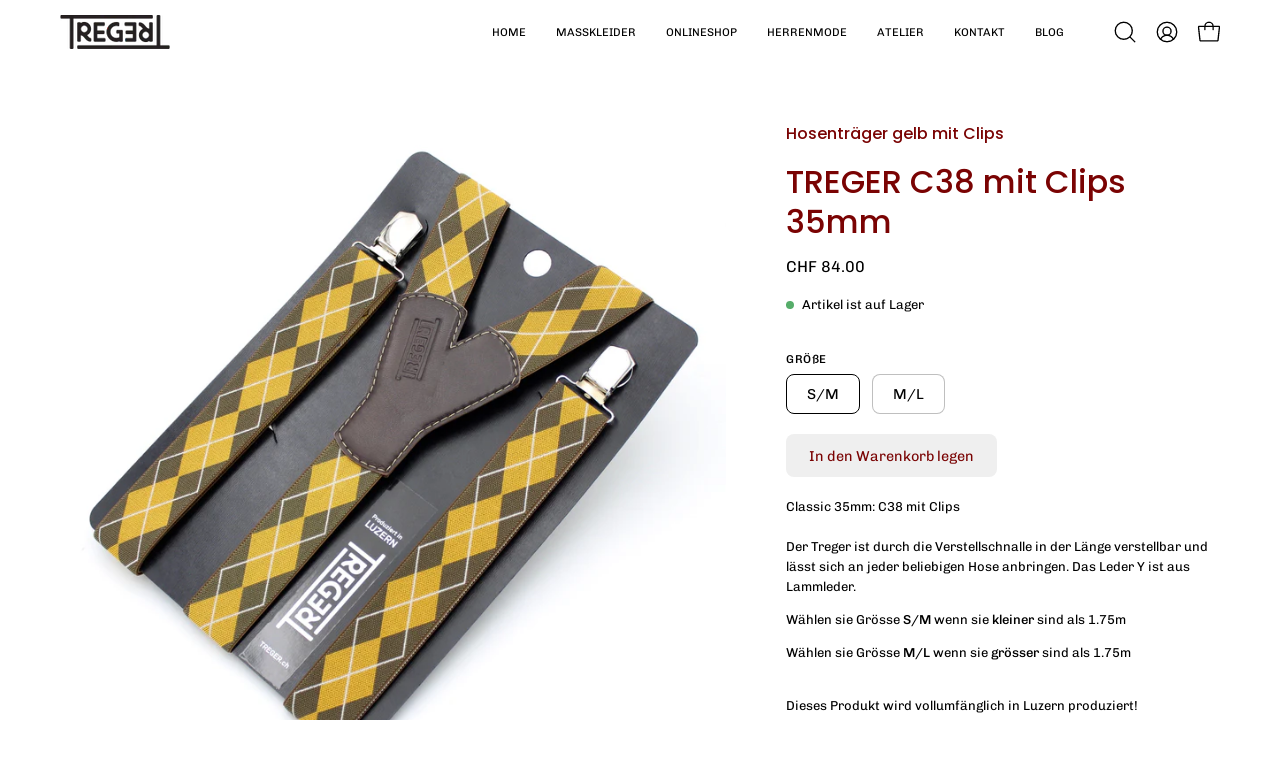

--- FILE ---
content_type: text/html; charset=utf-8
request_url: https://treger.ch/products/treger-c36-mit-clips-35mm
body_size: 33393
content:
<!doctype html>
<html class="no-js no-touch page-loading" lang="de">
<head><meta charset="utf-8">
<meta http-equiv="X-UA-Compatible" content="IE=edge">
<meta name="viewport" content="width=device-width, height=device-height, initial-scale=1.0, minimum-scale=1.0">
<link rel="canonical" href="https://treger.ch/products/treger-c36-mit-clips-35mm"><link rel="preconnect" href="https://fonts.shopifycdn.com" crossorigin><link rel="preload" as="font" href="//treger.ch/cdn/fonts/chivo/chivo_n4.059fadbbf52d9f02350103459eb216e4b24c4661.woff2" type="font/woff2" crossorigin><link rel="preload" as="font" href="//treger.ch/cdn/fonts/poppins/poppins_n5.ad5b4b72b59a00358afc706450c864c3c8323842.woff2" type="font/woff2" crossorigin><link rel="preload" as="image" href="//treger.ch/cdn/shop/t/10/assets/loading.svg?v=91665432863842511931749102392"><style data-shopify>
  .no-js.page-loading .loading-overlay,
  html:not(.page-loading) .loading-overlay { opacity: 0; visibility: hidden; pointer-events: none; animation: fadeOut 1s ease; transition: visibility 0s linear 1s; }

  .loading-overlay { position: fixed; top: 0; left: 0; z-index: 99999; width: 100vw; height: 100vh; display: flex; align-items: center; justify-content: center; background: var(--overlay-bg, var(--COLOR-BLACK-WHITE)); }</style><link rel="preload" as="image" href="//treger.ch/cdn/shop/files/Untitled_1_150x150.svg?v=1677790498" data-preload="150x150"><style data-shopify>.loader__image__holder { position: absolute; top: 0; left: 0; width: 100%; height: 100%; font-size: 0; display: none; align-items: center; justify-content: center; animation: pulse-loading 2s infinite ease-in-out; }
    .loader__image__holder:has(.loader__image--fallback) { animation: none; }
    .loading-image .loader__image__holder { display: flex; }
    .loader__image { max-width: 150px; height: auto; object-fit: contain; }
    .loading-image .loader__image--fallback { width: 150px; height: 150px; max-width: 150px; mask: var(--loading-svg) center center/contain no-repeat; background: var(--overlay-bg-svg, var(--COLOR-WHITE-BLACK)); }</style><script>
    const loadingAppearance = "once";
    const loaded = sessionStorage.getItem('loaded');

    if (loadingAppearance === 'once') {
      if (loaded === null) {
        sessionStorage.setItem('loaded', true);
        document.documentElement.classList.add('loading-image');
      }
    } else {
      document.documentElement.classList.add('loading-image');
    }
  </script><link rel="shortcut icon" href="//treger.ch/cdn/shop/files/Untitled_1_32x32.svg?v=1677790498" type="image/png">
<title>Hosenträger 35 mm gelbe rauten mit Clips
  
  
   &ndash; Atelier Treger</title><meta name="description" content="Handgefertigte Hosenträger mit Clips aus Luzern. ✓ Bequem online bestellen ✓ Top Beratung in Luzern oder Zürich ✓ schnelle Lieferung.">

<meta property="og:site_name" content="Atelier Treger">
<meta property="og:url" content="https://treger.ch/products/treger-c36-mit-clips-35mm">
<meta property="og:title" content="Hosenträger 35 mm gelbe rauten mit Clips">
<meta property="og:type" content="product">
<meta property="og:description" content="Handgefertigte Hosenträger mit Clips aus Luzern. ✓ Bequem online bestellen ✓ Top Beratung in Luzern oder Zürich ✓ schnelle Lieferung."><meta property="og:image" content="http://treger.ch/cdn/shop/products/treger-c38-mit-clips-35mm-atelier-treger-426217.jpg?v=1684944314">
  <meta property="og:image:secure_url" content="https://treger.ch/cdn/shop/products/treger-c38-mit-clips-35mm-atelier-treger-426217.jpg?v=1684944314">
  <meta property="og:image:width" content="3456">
  <meta property="og:image:height" content="3456"><meta property="og:price:amount" content="84.00">
  <meta property="og:price:currency" content="CHF"><meta name="twitter:card" content="summary_large_image">
<meta name="twitter:title" content="Hosenträger 35 mm gelbe rauten mit Clips">
<meta name="twitter:description" content="Handgefertigte Hosenträger mit Clips aus Luzern. ✓ Bequem online bestellen ✓ Top Beratung in Luzern oder Zürich ✓ schnelle Lieferung."><style data-shopify>@font-face {
  font-family: Poppins;
  font-weight: 500;
  font-style: normal;
  font-display: swap;
  src: url("//treger.ch/cdn/fonts/poppins/poppins_n5.ad5b4b72b59a00358afc706450c864c3c8323842.woff2") format("woff2"),
       url("//treger.ch/cdn/fonts/poppins/poppins_n5.33757fdf985af2d24b32fcd84c9a09224d4b2c39.woff") format("woff");
}

    @font-face {
  font-family: Chivo;
  font-weight: 400;
  font-style: normal;
  font-display: swap;
  src: url("//treger.ch/cdn/fonts/chivo/chivo_n4.059fadbbf52d9f02350103459eb216e4b24c4661.woff2") format("woff2"),
       url("//treger.ch/cdn/fonts/chivo/chivo_n4.f2f8fca8b7ff9f510fa7f09ffe5448b3504bccf5.woff") format("woff");
}

    @font-face {
  font-family: Chivo;
  font-weight: 400;
  font-style: normal;
  font-display: swap;
  src: url("//treger.ch/cdn/fonts/chivo/chivo_n4.059fadbbf52d9f02350103459eb216e4b24c4661.woff2") format("woff2"),
       url("//treger.ch/cdn/fonts/chivo/chivo_n4.f2f8fca8b7ff9f510fa7f09ffe5448b3504bccf5.woff") format("woff");
}

    @font-face {
  font-family: Pacifico;
  font-weight: 400;
  font-style: normal;
  font-display: swap;
  src: url("//treger.ch/cdn/fonts/pacifico/pacifico_n4.70d15be9aa2255257fe626d87fbc1ed38436b047.woff2") format("woff2"),
       url("//treger.ch/cdn/fonts/pacifico/pacifico_n4.a3007cff6385e4e75c208a720cd121ff3558d293.woff") format("woff");
}


    
      @font-face {
  font-family: Poppins;
  font-weight: 600;
  font-style: normal;
  font-display: swap;
  src: url("//treger.ch/cdn/fonts/poppins/poppins_n6.aa29d4918bc243723d56b59572e18228ed0786f6.woff2") format("woff2"),
       url("//treger.ch/cdn/fonts/poppins/poppins_n6.5f815d845fe073750885d5b7e619ee00e8111208.woff") format("woff");
}

    

    
      @font-face {
  font-family: Poppins;
  font-weight: 100;
  font-style: normal;
  font-display: swap;
  src: url("//treger.ch/cdn/fonts/poppins/poppins_n1.91f1f2f2f3840810961af59e3a012dcc97d8ef59.woff2") format("woff2"),
       url("//treger.ch/cdn/fonts/poppins/poppins_n1.58d050ae3fe39914ce84b159a8c37ae874d01bfc.woff") format("woff");
}

    

    
      @font-face {
  font-family: Poppins;
  font-weight: 700;
  font-style: normal;
  font-display: swap;
  src: url("//treger.ch/cdn/fonts/poppins/poppins_n7.56758dcf284489feb014a026f3727f2f20a54626.woff2") format("woff2"),
       url("//treger.ch/cdn/fonts/poppins/poppins_n7.f34f55d9b3d3205d2cd6f64955ff4b36f0cfd8da.woff") format("woff");
}

    

    
      @font-face {
  font-family: Chivo;
  font-weight: 100;
  font-style: normal;
  font-display: swap;
  src: url("//treger.ch/cdn/fonts/chivo/chivo_n1.4b2351ded2a8436c3479fd3f4338a07ee8e215ed.woff2") format("woff2"),
       url("//treger.ch/cdn/fonts/chivo/chivo_n1.0f0cd8bbf54d5ed9f15989b3831604e4c6891afd.woff") format("woff");
}

    

    
      @font-face {
  font-family: Chivo;
  font-weight: 500;
  font-style: normal;
  font-display: swap;
  src: url("//treger.ch/cdn/fonts/chivo/chivo_n5.c125a8c4bc0d09495fd5b46de945af4518af33bf.woff2") format("woff2"),
       url("//treger.ch/cdn/fonts/chivo/chivo_n5.267686de1c9b5937c512531b839eb191c57b8b51.woff") format("woff");
}

    

    
      @font-face {
  font-family: Chivo;
  font-weight: 400;
  font-style: italic;
  font-display: swap;
  src: url("//treger.ch/cdn/fonts/chivo/chivo_i4.95e9c0ba514943a715970b2897b31bdfdc9132b8.woff2") format("woff2"),
       url("//treger.ch/cdn/fonts/chivo/chivo_i4.31da6515f3970f86ac14321ace1609bd161f315f.woff") format("woff");
}

    

    
      @font-face {
  font-family: Chivo;
  font-weight: 700;
  font-style: italic;
  font-display: swap;
  src: url("//treger.ch/cdn/fonts/chivo/chivo_i7.0e5a75162c3ca7258edd3d59adf64e0fd118a226.woff2") format("woff2"),
       url("//treger.ch/cdn/fonts/chivo/chivo_i7.f9fd944b04861b64efaebd9de502668b4b566567.woff") format("woff");
}

    

    
      @font-face {
  font-family: Chivo;
  font-weight: 500;
  font-style: normal;
  font-display: swap;
  src: url("//treger.ch/cdn/fonts/chivo/chivo_n5.c125a8c4bc0d09495fd5b46de945af4518af33bf.woff2") format("woff2"),
       url("//treger.ch/cdn/fonts/chivo/chivo_n5.267686de1c9b5937c512531b839eb191c57b8b51.woff") format("woff");
}

    
:root {--COLOR-PRIMARY-OPPOSITE: #000000;
      --COLOR-PRIMARY-LIGHTEN-DARKEN-ALPHA-20: rgba(213, 213, 213, 0.2);
      --COLOR-PRIMARY-LIGHTEN-DARKEN-ALPHA-30: rgba(213, 213, 213, 0.3);

      --PRIMARY-BUTTONS-COLOR-BG: #efefef;
      --PRIMARY-BUTTONS-COLOR-TEXT: #000000;
      --PRIMARY-BUTTONS-COLOR-TEXT-ALPHA-10: rgba(0, 0, 0, 0.1);
      --PRIMARY-BUTTONS-COLOR-BORDER: #efefef;
      --PRIMARY-BUTTONS-COLOR-HOVER: rgba(0, 0, 0, 0.2);

      --PRIMARY-BUTTONS-COLOR-LIGHTEN-DARKEN: #d5d5d5;

      --PRIMARY-BUTTONS-COLOR-ALPHA-05: rgba(239, 239, 239, 0.05);
      --PRIMARY-BUTTONS-COLOR-ALPHA-10: rgba(239, 239, 239, 0.1);
      --PRIMARY-BUTTONS-COLOR-ALPHA-50: rgba(239, 239, 239, 0.5);--COLOR-SECONDARY-OPPOSITE: #ffffff;
      --COLOR-SECONDARY-OPPOSITE-ALPHA-20: rgba(255, 255, 255, 0.2);
      --COLOR-SECONDARY-LIGHTEN-DARKEN-ALPHA-20: rgba(172, 4, 4, 0.2);
      --COLOR-SECONDARY-LIGHTEN-DARKEN-ALPHA-30: rgba(172, 4, 4, 0.3);

      --SECONDARY-BUTTONS-COLOR-BG: #7a0303;
      --SECONDARY-BUTTONS-COLOR-TEXT: #ffffff;
      --SECONDARY-BUTTONS-COLOR-TEXT-ALPHA-10: rgba(255, 255, 255, 0.1);
      --SECONDARY-BUTTONS-COLOR-BORDER: #7a0303;

      --SECONDARY-BUTTONS-COLOR-ALPHA-05: rgba(122, 3, 3, 0.05);
      --SECONDARY-BUTTONS-COLOR-ALPHA-10: rgba(122, 3, 3, 0.1);
      --SECONDARY-BUTTONS-COLOR-ALPHA-50: rgba(122, 3, 3, 0.5);--OUTLINE-BUTTONS-PRIMARY-BG: transparent;
      --OUTLINE-BUTTONS-PRIMARY-TEXT: #efefef;
      --OUTLINE-BUTTONS-PRIMARY-TEXT-ALPHA-10: rgba(239, 239, 239, 0.1);
      --OUTLINE-BUTTONS-PRIMARY-BORDER: #efefef;
      --OUTLINE-BUTTONS-PRIMARY-BG-HOVER: rgba(213, 213, 213, 0.2);

      --OUTLINE-BUTTONS-SECONDARY-BG: transparent;
      --OUTLINE-BUTTONS-SECONDARY-TEXT: #7a0303;
      --OUTLINE-BUTTONS-SECONDARY-TEXT-ALPHA-10: rgba(122, 3, 3, 0.1);
      --OUTLINE-BUTTONS-SECONDARY-BORDER: #7a0303;
      --OUTLINE-BUTTONS-SECONDARY-BG-HOVER: rgba(172, 4, 4, 0.2);

      --OUTLINE-BUTTONS-WHITE-BG: transparent;
      --OUTLINE-BUTTONS-WHITE-TEXT: #ffffff;
      --OUTLINE-BUTTONS-WHITE-TEXT-ALPHA-10: rgba(255, 255, 255, 0.1);
      --OUTLINE-BUTTONS-WHITE-BORDER: #ffffff;

      --OUTLINE-BUTTONS-BLACK-BG: transparent;
      --OUTLINE-BUTTONS-BLACK-TEXT: #000000;
      --OUTLINE-BUTTONS-BLACK-TEXT-ALPHA-10: rgba(0, 0, 0, 0.1);
      --OUTLINE-BUTTONS-BLACK-BORDER: #000000;--OUTLINE-SOLID-BUTTONS-PRIMARY-BG: #efefef;
      --OUTLINE-SOLID-BUTTONS-PRIMARY-TEXT: #000000;
      --OUTLINE-SOLID-BUTTONS-PRIMARY-TEXT-ALPHA-10: rgba(0, 0, 0, 0.1);
      --OUTLINE-SOLID-BUTTONS-PRIMARY-BORDER: #000000;
      --OUTLINE-SOLID-BUTTONS-PRIMARY-BG-HOVER: rgba(0, 0, 0, 0.2);

      --OUTLINE-SOLID-BUTTONS-SECONDARY-BG: #7a0303;
      --OUTLINE-SOLID-BUTTONS-SECONDARY-TEXT: #ffffff;
      --OUTLINE-SOLID-BUTTONS-SECONDARY-TEXT-ALPHA-10: rgba(255, 255, 255, 0.1);
      --OUTLINE-SOLID-BUTTONS-SECONDARY-BORDER: #ffffff;
      --OUTLINE-SOLID-BUTTONS-SECONDARY-BG-HOVER: rgba(255, 255, 255, 0.2);

      --OUTLINE-SOLID-BUTTONS-WHITE-BG: #ffffff;
      --OUTLINE-SOLID-BUTTONS-WHITE-TEXT: #000000;
      --OUTLINE-SOLID-BUTTONS-WHITE-TEXT-ALPHA-10: rgba(0, 0, 0, 0.1);
      --OUTLINE-SOLID-BUTTONS-WHITE-BORDER: #000000;

      --OUTLINE-SOLID-BUTTONS-BLACK-BG: #000000;
      --OUTLINE-SOLID-BUTTONS-BLACK-TEXT: #ffffff;
      --OUTLINE-SOLID-BUTTONS-BLACK-TEXT-ALPHA-10: rgba(255, 255, 255, 0.1);
      --OUTLINE-SOLID-BUTTONS-BLACK-BORDER: #ffffff;--COLOR-HEADING: #7a0303;
      --COLOR-TEXT: #000;
      --COLOR-TEXT-DARKEN: #000000;
      --COLOR-TEXT-LIGHTEN: #333333;
      --COLOR-TEXT-ALPHA-5: rgba(0, 0, 0, 0.05);
      --COLOR-TEXT-ALPHA-8: rgba(0, 0, 0, 0.08);
      --COLOR-TEXT-ALPHA-10: rgba(0, 0, 0, 0.1);
      --COLOR-TEXT-ALPHA-15: rgba(0, 0, 0, 0.15);
      --COLOR-TEXT-ALPHA-20: rgba(0, 0, 0, 0.2);
      --COLOR-TEXT-ALPHA-25: rgba(0, 0, 0, 0.25);
      --COLOR-TEXT-ALPHA-50: rgba(0, 0, 0, 0.5);
      --COLOR-TEXT-ALPHA-60: rgba(0, 0, 0, 0.6);
      --COLOR-TEXT-ALPHA-85: rgba(0, 0, 0, 0.85);

      --COLOR-BG: #ffffff;
      --COLOR-BG-ALPHA-25: rgba(255, 255, 255, 0.25);
      --COLOR-BG-ALPHA-35: rgba(255, 255, 255, 0.35);
      --COLOR-BG-ALPHA-60: rgba(255, 255, 255, 0.6);
      --COLOR-BG-ALPHA-65: rgba(255, 255, 255, 0.65);
      --COLOR-BG-ALPHA-85: rgba(255, 255, 255, 0.85);
      --COLOR-BG-DARKEN: #e6e6e6;
      --COLOR-BG-LIGHTEN-DARKEN: #e6e6e6;
      --COLOR-BG-LIGHTEN-DARKEN-SHIMMER-BG: #fafafa;
      --COLOR-BG-LIGHTEN-DARKEN-SHIMMER-EFFECT: #f5f5f5;
      --COLOR-BG-LIGHTEN-DARKEN-SHIMMER-ENHANCEMENT: #000000;
      --COLOR-BG-LIGHTEN-DARKEN-FOREGROUND: #f7f7f7;
      --COLOR-BG-LIGHTEN-DARKEN-HIGHLIGHT: #d9d9d9;
      --COLOR-BG-LIGHTEN-DARKEN-SEARCH-LOADER: #cccccc;
      --COLOR-BG-LIGHTEN-DARKEN-SEARCH-LOADER-LINE: #e6e6e6;
      --COLOR-BG-LIGHTEN-DARKEN-2: #cdcdcd;
      --COLOR-BG-LIGHTEN-DARKEN-3: #c0c0c0;
      --COLOR-BG-LIGHTEN-DARKEN-4: #b3b3b3;
      --COLOR-BG-LIGHTEN-DARKEN-5: #a6a6a6;
      --COLOR-BG-LIGHTEN-DARKEN-6: #9a9a9a;
      --COLOR-BG-LIGHTEN-DARKEN-CONTRAST: #b3b3b3;
      --COLOR-BG-LIGHTEN-DARKEN-CONTRAST-2: #a6a6a6;
      --COLOR-BG-LIGHTEN-DARKEN-CONTRAST-3: #999999;
      --COLOR-BG-LIGHTEN-DARKEN-CONTRAST-4: #8c8c8c;
      --COLOR-BG-LIGHTEN-DARKEN-CONTRAST-5: #808080;
      --COLOR-BG-LIGHTEN-DARKEN-CONTRAST-6: #737373;

      --COLOR-INPUT-BG: #ffffff;

      --COLOR-ACCENT: #ffffff;
      --COLOR-ACCENT-TEXT: #000;
      --COLOR-ACCENT-MIX-ALPHA: rgba(128, 128, 128, 0.25);

      --COLOR-BORDER: #d3d3d3;
      --COLOR-BORDER-ALPHA-15: rgba(211, 211, 211, 0.15);
      --COLOR-BORDER-ALPHA-30: rgba(211, 211, 211, 0.3);
      --COLOR-BORDER-ALPHA-50: rgba(211, 211, 211, 0.5);
      --COLOR-BORDER-ALPHA-65: rgba(211, 211, 211, 0.65);
      --COLOR-BORDER-LIGHTEN-DARKEN: #868686;
      --COLOR-BORDER-HAIRLINE: #f7f7f7;

      --COLOR-SALE-BG: #7a0303;
      --COLOR-SALE-TEXT: #ffffff;
      --COLOR-CUSTOM-BG: #000000;
      --COLOR-CUSTOM-TEXT: #ffffff;
      --COLOR-SOLD-BG: #7a0303;
      --COLOR-SOLD-TEXT: #ffffff;
      --COLOR-SAVING-BG: #7a0303;
      --COLOR-SAVING-TEXT: #ffffff;

      --COLOR-WHITE-BLACK: #fff;
      --COLOR-BLACK-WHITE: #000;
      --COLOR-BLACK-WHITE-ALPHA-25: rgba(0, 0, 0, 0.25);
      --COLOR-BLACK-WHITE-ALPHA-34: rgba(0, 0, 0, 0.34);
      --COLOR-BG-OVERLAY: rgba(255, 255, 255, 0.5);--COLOR-DISABLED-GREY: rgba(0, 0, 0, 0.05);
      --COLOR-DISABLED-GREY-DARKEN: rgba(0, 0, 0, 0.45);
      --COLOR-ERROR: #D02E2E;
      --COLOR-ERROR-BG: #f3cbcb;
      --COLOR-SUCCESS: #56AD6A;
      --COLOR-SUCCESS-BG: #ECFEF0;
      --COLOR-WARN: #ECBD5E;
      --COLOR-TRANSPARENT: rgba(255, 255, 255, 0);

      --COLOR-WHITE: #ffffff;
      --COLOR-WHITE-DARKEN: #f2f2f2;
      --COLOR-WHITE-ALPHA-10: rgba(255, 255, 255, 0.1);
      --COLOR-WHITE-ALPHA-20: rgba(255, 255, 255, 0.2);
      --COLOR-WHITE-ALPHA-25: rgba(255, 255, 255, 0.25);
      --COLOR-WHITE-ALPHA-50: rgba(255, 255, 255, 0.5);
      --COLOR-WHITE-ALPHA-60: rgba(255, 255, 255, 0.6);
      --COLOR-BLACK: #000000;
      --COLOR-BLACK-LIGHTEN: #1a1a1a;
      --COLOR-BLACK-ALPHA-05: rgba(0, 0, 0, 0.05);
      --COLOR-BLACK-ALPHA-10: rgba(0, 0, 0, 0.1);
      --COLOR-BLACK-ALPHA-20: rgba(0, 0, 0, 0.2);
      --COLOR-BLACK-ALPHA-25: rgba(0, 0, 0, 0.25);
      --COLOR-BLACK-ALPHA-50: rgba(0, 0, 0, 0.5);
      --COLOR-BLACK-ALPHA-60: rgba(0, 0, 0, 0.6);--FONT-STACK-BODY: Chivo, sans-serif;
      --FONT-STYLE-BODY: normal;
      --FONT-STYLE-BODY-ITALIC: italic;
      --FONT-ADJUST-BODY: 0.9;

      --FONT-WEIGHT-BODY: 400;
      --FONT-WEIGHT-BODY-LIGHT: 100;
      --FONT-WEIGHT-BODY-MEDIUM: 700;
      --FONT-WEIGHT-BODY-BOLD: 500;

      --FONT-STACK-HEADING: Poppins, sans-serif;
      --FONT-STYLE-HEADING: normal;
      --FONT-STYLE-HEADING-ITALIC: italic;
      --FONT-ADJUST-HEADING: 1.0;

      --FONT-WEIGHT-HEADING: 500;
      --FONT-WEIGHT-HEADING-LIGHT: 100;
      --FONT-WEIGHT-HEADING-MEDIUM: 700;
      --FONT-WEIGHT-HEADING-BOLD: 600;

      --FONT-STACK-NAV: Chivo, sans-serif;
      --FONT-STYLE-NAV: normal;
      --FONT-STYLE-NAV-ITALIC: italic;
      --FONT-ADJUST-NAV: 0.9;
      --FONT-ADJUST-NAV-TOP-LEVEL: 0.7;

      --FONT-WEIGHT-NAV: 400;
      --FONT-WEIGHT-NAV-LIGHT: 100;
      --FONT-WEIGHT-NAV-MEDIUM: 700;
      --FONT-WEIGHT-NAV-BOLD: 500;

      --FONT-ADJUST-PRODUCT-GRID: 0.9;
      --FONT-ADJUST-PRODUCT-GRID-HEADING: 0.9;

      --FONT-ADJUST-BADGES: 1.0;

      --FONT-STACK-BUTTON: Chivo, sans-serif;
      --FONT-STYLE-BUTTON: normal;
      --FONT-STYLE-BUTTON-ITALIC: italic;
      --FONT-ADJUST-SMALL-BUTTON: 0.9;
      --FONT-ADJUST-MEDIUM-BUTTON: 0.9;
      --FONT-ADJUST-LARGE-BUTTON: 0.9;

      --FONT-WEIGHT-BUTTON: 400;
      --FONT-WEIGHT-BUTTON-MEDIUM: 700;
      --FONT-WEIGHT-BUTTON-BOLD: 500;

      --FONT-STACK-SUBHEADING: Chivo, sans-serif;
      --FONT-STYLE-SUBHEADING: normal;
      --FONT-ADJUST-SUBHEADING: 1.0;

      --FONT-WEIGHT-SUBHEADING: 400;
      --FONT-WEIGHT-SUBHEADING-BOLD: 500;

      --FONT-STACK-LABEL: Chivo, sans-serif;
      --FONT-STYLE-LABEL: normal;
      --FONT-ADJUST-LABEL: 0.65;

      --FONT-STACK-HIGHLIGHT: Pacifico, cursive;
      --FONT-STYLE-HIGHLIGHT: normal;
      --FONT-WEIGHT-HIGHLIGHT: 400;

      --FONT-WEIGHT-LABEL: 500;

      --LETTER-SPACING-NAV: 0.0em;
      --LETTER-SPACING-HEADING: 0.0em;
      --LETTER-SPACING-SUBHEADING: 0.0em;
      --LETTER-SPACING-BUTTON: 0.0em;
      --LETTER-SPACING-LABEL: 0.05em;

      --BUTTON-TEXT-CAPS: none;
      --HEADING-TEXT-CAPS: none;
      --SUBHEADING-TEXT-CAPS: none;
      --LABEL-TEXT-CAPS: uppercase;--FONT-SIZE-INPUT: 1rem;--RADIUS: 8px;
      --RADIUS-SMALL: 8px;
      --RADIUS-TINY: 8px;
      --RADIUS-CHECKBOX: 4px;
      --RADIUS-TEXTAREA: 8px;--RADIUS-BADGE: 4px;--PRODUCT-MEDIA-PADDING-TOP: 90.0%;--BORDER-WIDTH: 1px;--STROKE-WIDTH: 12px;--SITE-WIDTH: 1440px;
      --SITE-WIDTH-NARROW: 840px;

      
      --SMALL-BUTTON-WIDTH: 50px;
      --MEDIUM-BUTTON-WIDTH: 150px;
      --LARGE-BUTTON-WIDTH: 200px;
      --SMALL-BUTTON-HEIGHT: 20px;
      --MEDIUM-BUTTON-HEIGHT: 20px;
      --LARGE-BUTTON-HEIGHT: 20px;--COLOR-UPSELLS-BG: #ffffff;
      --COLOR-UPSELLS-TEXT: #0B0B0B;
      --COLOR-UPSELLS-TEXT-LIGHTEN: #3e3e3e;
      --COLOR-UPSELLS-DISABLED-GREY-DARKEN: rgba(11, 11, 11, 0.45);
      --UPSELLS-HEIGHT: 100px;
      --UPSELLS-IMAGE-WIDTH: 40%;--ICON-ARROW-RIGHT: url( "//treger.ch/cdn/shop/t/10/assets/icon-chevron-right.svg?v=115618353204357621731749102392" );--loading-svg: url( "//treger.ch/cdn/shop/t/10/assets/loading.svg?v=91665432863842511931749102392" );
      --icon-check: url( "//treger.ch/cdn/shop/t/10/assets/icon-check.svg?v=175316081881880408121749102392" );
      --icon-check-swatch: url( "//treger.ch/cdn/shop/t/10/assets/icon-check-swatch.svg?v=131897745589030387781749102392" );
      --icon-zoom-in: url( "//treger.ch/cdn/shop/t/10/assets/icon-zoom-in.svg?v=157433013461716915331749102392" );
      --icon-zoom-out: url( "//treger.ch/cdn/shop/t/10/assets/icon-zoom-out.svg?v=164909107869959372931749102392" );--collection-sticky-bar-height: 0px;
      --collection-image-padding-top: 60%;

      --drawer-width: 400px;
      --drawer-transition: transform 0.4s cubic-bezier(0.46, 0.01, 0.32, 1);--gutter: 60px;
      --gutter-mobile: 20px;
      --grid-gutter: 20px;
      --grid-gutter-mobile: 35px;--inner: 20px;
      --inner-tablet: 18px;
      --inner-mobile: 16px;--grid: repeat(4, minmax(0, 1fr));
      --grid-tablet: repeat(3, minmax(0, 1fr));
      --grid-mobile: repeat(2, minmax(0, 1fr));
      --megamenu-grid: repeat(4, minmax(0, 1fr));
      --grid-row: 1 / span 4;--scrollbar-width: 0px;--overlay: #000;
      --overlay-opacity: 1;--swatch-width: 38px;
      --swatch-height: 26px;
      --swatch-size: 32px;
      --swatch-size-mobile: 30px;

      
      --move-offset: 20px;

      
      --autoplay-speed: 2200ms;
    }

    
</style><link href="//treger.ch/cdn/shop/t/10/assets/theme.css?v=103899792911566307181749102391" rel="stylesheet" type="text/css" media="all" /><script
  type="text/javascript"
>
    if (window.MSInputMethodContext && document.documentMode) {
      var scripts = document.getElementsByTagName('script')[0];
      var polyfill = document.createElement("script");
      polyfill.defer = true;
      polyfill.src = "//treger.ch/cdn/shop/t/10/assets/ie11.js?v=164037955086922138091749102392";

      scripts.parentNode.insertBefore(polyfill, scripts);

      document.documentElement.classList.add('ie11');
    } else {
      document.documentElement.className = document.documentElement.className.replace('no-js', 'js');
    }

    let root = '/';
    if (root[root.length - 1] !== '/') {
      root = `${root}/`;
    }

    window.theme = {
      routes: {
        root: root,
        cart_url: "\/cart",
        cart_add_url: "\/cart\/add",
        cart_change_url: "\/cart\/change",
        shop_url: "https:\/\/treger.ch",
        searchUrl: '/search',
        predictiveSearchUrl: '/search/suggest',
        product_recommendations_url: "\/recommendations\/products"
      },
      assets: {
        photoswipe: '//treger.ch/cdn/shop/t/10/assets/photoswipe.js?v=162613001030112971491749102392',
        smoothscroll: '//treger.ch/cdn/shop/t/10/assets/smoothscroll.js?v=37906625415260927261749102391',
        no_image: "//treger.ch/cdn/shop/files/Untitled_1_1024x.svg?v=1677790498",
        swatches: '//treger.ch/cdn/shop/t/10/assets/swatches.json?v=108341084980828767351749102392',
        base: "//treger.ch/cdn/shop/t/10/assets/"
      },
      strings: {
        add_to_cart: "In den Warenkorb legen",
        cart_acceptance_error: "Sie müssen unsere Allgemeinen Geschäftsbedingungen akzeptieren.",
        cart_empty: "Ihr Einkaufswagen ist leer.",
        cart_price: "Preis",
        cart_quantity: "Menge",
        cart_items_one: "{{ count }} Gegenstand",
        cart_items_many: "{{ count }} Gegenstände",
        cart_title: "Einkaufswagen",
        cart_total: "Gesamt",
        continue_shopping: "Mit dem Einkaufen fortfahren",
        free: "Kostenlos",
        limit_error: "Sorry, sieht so aus, als hätten wir nicht genug von diesem Produkt.",
        preorder: "Vorbestellen",
        remove: "Entfernen",
        sale_badge_text: "Verkauf",
        saving_badge: "Sparen Sie {{ discount }}",
        saving_up_to_badge: "Sparen Sie bis zu {{ discount }}",
        sold_out: "Ausverkauft",
        subscription: "Abonnement",
        unavailable: "Nicht verfügbar",
        unit_price_label: "Stückpreis",
        unit_price_separator: "pro",
        zero_qty_error: "Menge muss größer als 0 sein.",
        delete_confirm: "Bist du sicher, dass du diese Adresse löschen möchtest?",
        newsletter_product_availability: "Benachrichtigen Sie mich, wenn es verfügbar ist"
      },
      icons: {
        close: '<svg aria-hidden="true" focusable="false" role="presentation" class="icon icon-close" viewBox="0 0 192 192"><path d="M150 42 42 150M150 150 42 42" stroke="currentColor" stroke-linecap="round" stroke-linejoin="round"/></svg>'
      },
      settings: {
        animationsEnabled: true,
        cartType: "drawer",
        enableAcceptTerms: false,
        enableInfinityScroll: false,
        enablePaymentButton: false,
        gridImageSize: "contain",
        gridImageAspectRatio: 0.9,
        mobileMenuBehaviour: "link",
        productGridHover: "image",
        savingBadgeType: "percentage",
        showSaleBadge: true,
        showSoldBadge: true,
        showSavingBadge: false,
        quickBuy: "quick_buy",
        suggestArticles: false,
        suggestCollections: true,
        suggestProducts: true,
        suggestPages: false,
        suggestionsResultsLimit: 10,
        currency_code_enable: true,
        hideInventoryCount: true,
        colorSwatchesType: "theme",
        atcButtonShowPrice: false,
        buynowButtonColor: "btn--white",
        buynowButtonStyle: "btn--solid-border",
        buynowButtonSize: "btn--medium",
        mobileMenuType: "new",
      },
      sizes: {
        mobile: 480,
        small: 768,
        large: 1024,
        widescreen: 1440
      },
      moneyFormat: "CHF {{amount}}",
      moneyWithCurrencyFormat: "CHF {{amount}}",
      subtotal: 0,
      current_iso_code: "CHF",
      info: {
        name: 'Palo Alto'
      },
      version: '6.2.2'
    };
    window.PaloAlto = window.PaloAlto || {};
    window.slate = window.slate || {};
    window.isHeaderTransparent = false;
    window.stickyHeaderHeight = 60;
    window.lastWindowWidth = window.innerWidth || document.documentElement.clientWidth;
</script><script src="//treger.ch/cdn/shop/t/10/assets/vendor.js?v=42276325216716451771749102392" defer="defer"></script>
<script src="//treger.ch/cdn/shop/t/10/assets/theme.js?v=8997254070375761731749102392" defer="defer"></script><script>window.performance && window.performance.mark && window.performance.mark('shopify.content_for_header.start');</script><meta name="google-site-verification" content="FASCgOLAie7sxkMsgCn53h2Xv-pnu_YwMlaSqyLUcQ8">
<meta name="facebook-domain-verification" content="nkpy02ezr1z00lpmuhd0kxogitrszg">
<meta id="shopify-digital-wallet" name="shopify-digital-wallet" content="/72159265059/digital_wallets/dialog">
<meta name="shopify-checkout-api-token" content="4b573862a4913600e0b65381538de7a0">
<meta id="in-context-paypal-metadata" data-shop-id="72159265059" data-venmo-supported="false" data-environment="production" data-locale="de_DE" data-paypal-v4="true" data-currency="CHF">
<link rel="alternate" hreflang="x-default" href="https://treger.ch/products/treger-c36-mit-clips-35mm">
<link rel="alternate" hreflang="de" href="https://treger.ch/products/treger-c36-mit-clips-35mm">
<link rel="alternate" hreflang="en" href="https://treger.ch/en/products/treger-c36-mit-clips-35mm">
<link rel="alternate" hreflang="fr" href="https://treger.ch/fr/products/treger-c36-mit-clips-35mm">
<link rel="alternate" type="application/json+oembed" href="https://treger.ch/products/treger-c36-mit-clips-35mm.oembed">
<script async="async" src="/checkouts/internal/preloads.js?locale=de-CH"></script>
<link rel="preconnect" href="https://shop.app" crossorigin="anonymous">
<script async="async" src="https://shop.app/checkouts/internal/preloads.js?locale=de-CH&shop_id=72159265059" crossorigin="anonymous"></script>
<script id="apple-pay-shop-capabilities" type="application/json">{"shopId":72159265059,"countryCode":"CH","currencyCode":"CHF","merchantCapabilities":["supports3DS"],"merchantId":"gid:\/\/shopify\/Shop\/72159265059","merchantName":"Atelier Treger","requiredBillingContactFields":["postalAddress","email"],"requiredShippingContactFields":["postalAddress","email"],"shippingType":"shipping","supportedNetworks":["visa","masterCard","amex"],"total":{"type":"pending","label":"Atelier Treger","amount":"1.00"},"shopifyPaymentsEnabled":true,"supportsSubscriptions":true}</script>
<script id="shopify-features" type="application/json">{"accessToken":"4b573862a4913600e0b65381538de7a0","betas":["rich-media-storefront-analytics"],"domain":"treger.ch","predictiveSearch":true,"shopId":72159265059,"locale":"de"}</script>
<script>var Shopify = Shopify || {};
Shopify.shop = "atelier-treger.myshopify.com";
Shopify.locale = "de";
Shopify.currency = {"active":"CHF","rate":"1.0"};
Shopify.country = "CH";
Shopify.theme = {"name":"TREGER STAGING","id":180052066684,"schema_name":"Palo Alto","schema_version":"6.2.2","theme_store_id":777,"role":"main"};
Shopify.theme.handle = "null";
Shopify.theme.style = {"id":null,"handle":null};
Shopify.cdnHost = "treger.ch/cdn";
Shopify.routes = Shopify.routes || {};
Shopify.routes.root = "/";</script>
<script type="module">!function(o){(o.Shopify=o.Shopify||{}).modules=!0}(window);</script>
<script>!function(o){function n(){var o=[];function n(){o.push(Array.prototype.slice.apply(arguments))}return n.q=o,n}var t=o.Shopify=o.Shopify||{};t.loadFeatures=n(),t.autoloadFeatures=n()}(window);</script>
<script>
  window.ShopifyPay = window.ShopifyPay || {};
  window.ShopifyPay.apiHost = "shop.app\/pay";
  window.ShopifyPay.redirectState = null;
</script>
<script id="shop-js-analytics" type="application/json">{"pageType":"product"}</script>
<script defer="defer" async type="module" src="//treger.ch/cdn/shopifycloud/shop-js/modules/v2/client.init-shop-cart-sync_e98Ab_XN.de.esm.js"></script>
<script defer="defer" async type="module" src="//treger.ch/cdn/shopifycloud/shop-js/modules/v2/chunk.common_Pcw9EP95.esm.js"></script>
<script defer="defer" async type="module" src="//treger.ch/cdn/shopifycloud/shop-js/modules/v2/chunk.modal_CzmY4ZhL.esm.js"></script>
<script type="module">
  await import("//treger.ch/cdn/shopifycloud/shop-js/modules/v2/client.init-shop-cart-sync_e98Ab_XN.de.esm.js");
await import("//treger.ch/cdn/shopifycloud/shop-js/modules/v2/chunk.common_Pcw9EP95.esm.js");
await import("//treger.ch/cdn/shopifycloud/shop-js/modules/v2/chunk.modal_CzmY4ZhL.esm.js");

  window.Shopify.SignInWithShop?.initShopCartSync?.({"fedCMEnabled":true,"windoidEnabled":true});

</script>
<script>
  window.Shopify = window.Shopify || {};
  if (!window.Shopify.featureAssets) window.Shopify.featureAssets = {};
  window.Shopify.featureAssets['shop-js'] = {"shop-cart-sync":["modules/v2/client.shop-cart-sync_DazCVyJ3.de.esm.js","modules/v2/chunk.common_Pcw9EP95.esm.js","modules/v2/chunk.modal_CzmY4ZhL.esm.js"],"init-fed-cm":["modules/v2/client.init-fed-cm_D0AulfmK.de.esm.js","modules/v2/chunk.common_Pcw9EP95.esm.js","modules/v2/chunk.modal_CzmY4ZhL.esm.js"],"shop-cash-offers":["modules/v2/client.shop-cash-offers_BISyWFEA.de.esm.js","modules/v2/chunk.common_Pcw9EP95.esm.js","modules/v2/chunk.modal_CzmY4ZhL.esm.js"],"shop-login-button":["modules/v2/client.shop-login-button_D_c1vx_E.de.esm.js","modules/v2/chunk.common_Pcw9EP95.esm.js","modules/v2/chunk.modal_CzmY4ZhL.esm.js"],"pay-button":["modules/v2/client.pay-button_CHADzJ4g.de.esm.js","modules/v2/chunk.common_Pcw9EP95.esm.js","modules/v2/chunk.modal_CzmY4ZhL.esm.js"],"shop-button":["modules/v2/client.shop-button_CQnD2U3v.de.esm.js","modules/v2/chunk.common_Pcw9EP95.esm.js","modules/v2/chunk.modal_CzmY4ZhL.esm.js"],"avatar":["modules/v2/client.avatar_BTnouDA3.de.esm.js"],"init-windoid":["modules/v2/client.init-windoid_CmA0-hrC.de.esm.js","modules/v2/chunk.common_Pcw9EP95.esm.js","modules/v2/chunk.modal_CzmY4ZhL.esm.js"],"init-shop-for-new-customer-accounts":["modules/v2/client.init-shop-for-new-customer-accounts_BCzC_Mib.de.esm.js","modules/v2/client.shop-login-button_D_c1vx_E.de.esm.js","modules/v2/chunk.common_Pcw9EP95.esm.js","modules/v2/chunk.modal_CzmY4ZhL.esm.js"],"init-shop-email-lookup-coordinator":["modules/v2/client.init-shop-email-lookup-coordinator_DYzOit4u.de.esm.js","modules/v2/chunk.common_Pcw9EP95.esm.js","modules/v2/chunk.modal_CzmY4ZhL.esm.js"],"init-shop-cart-sync":["modules/v2/client.init-shop-cart-sync_e98Ab_XN.de.esm.js","modules/v2/chunk.common_Pcw9EP95.esm.js","modules/v2/chunk.modal_CzmY4ZhL.esm.js"],"shop-toast-manager":["modules/v2/client.shop-toast-manager_Bc-1elH8.de.esm.js","modules/v2/chunk.common_Pcw9EP95.esm.js","modules/v2/chunk.modal_CzmY4ZhL.esm.js"],"init-customer-accounts":["modules/v2/client.init-customer-accounts_CqlRHmZs.de.esm.js","modules/v2/client.shop-login-button_D_c1vx_E.de.esm.js","modules/v2/chunk.common_Pcw9EP95.esm.js","modules/v2/chunk.modal_CzmY4ZhL.esm.js"],"init-customer-accounts-sign-up":["modules/v2/client.init-customer-accounts-sign-up_DZmBw6yB.de.esm.js","modules/v2/client.shop-login-button_D_c1vx_E.de.esm.js","modules/v2/chunk.common_Pcw9EP95.esm.js","modules/v2/chunk.modal_CzmY4ZhL.esm.js"],"shop-follow-button":["modules/v2/client.shop-follow-button_Cx-w7rSq.de.esm.js","modules/v2/chunk.common_Pcw9EP95.esm.js","modules/v2/chunk.modal_CzmY4ZhL.esm.js"],"checkout-modal":["modules/v2/client.checkout-modal_Djjmh8qM.de.esm.js","modules/v2/chunk.common_Pcw9EP95.esm.js","modules/v2/chunk.modal_CzmY4ZhL.esm.js"],"shop-login":["modules/v2/client.shop-login_DMZMgoZf.de.esm.js","modules/v2/chunk.common_Pcw9EP95.esm.js","modules/v2/chunk.modal_CzmY4ZhL.esm.js"],"lead-capture":["modules/v2/client.lead-capture_SqejaEd8.de.esm.js","modules/v2/chunk.common_Pcw9EP95.esm.js","modules/v2/chunk.modal_CzmY4ZhL.esm.js"],"payment-terms":["modules/v2/client.payment-terms_DUeEqFTJ.de.esm.js","modules/v2/chunk.common_Pcw9EP95.esm.js","modules/v2/chunk.modal_CzmY4ZhL.esm.js"]};
</script>
<script>(function() {
  var isLoaded = false;
  function asyncLoad() {
    if (isLoaded) return;
    isLoaded = true;
    var urls = ["https:\/\/chimpstatic.com\/mcjs-connected\/js\/users\/7087aaac6f8293ed526a1db9a\/826f96e50180b4c97140dd462.js?shop=atelier-treger.myshopify.com"];
    for (var i = 0; i < urls.length; i++) {
      var s = document.createElement('script');
      s.type = 'text/javascript';
      s.async = true;
      s.src = urls[i];
      var x = document.getElementsByTagName('script')[0];
      x.parentNode.insertBefore(s, x);
    }
  };
  if(window.attachEvent) {
    window.attachEvent('onload', asyncLoad);
  } else {
    window.addEventListener('load', asyncLoad, false);
  }
})();</script>
<script id="__st">var __st={"a":72159265059,"offset":3600,"reqid":"658fb539-3751-4806-ab48-3f186f2103e1-1769356915","pageurl":"treger.ch\/products\/treger-c36-mit-clips-35mm","u":"afe21328ea1a","p":"product","rtyp":"product","rid":8195742957859};</script>
<script>window.ShopifyPaypalV4VisibilityTracking = true;</script>
<script id="captcha-bootstrap">!function(){'use strict';const t='contact',e='account',n='new_comment',o=[[t,t],['blogs',n],['comments',n],[t,'customer']],c=[[e,'customer_login'],[e,'guest_login'],[e,'recover_customer_password'],[e,'create_customer']],r=t=>t.map((([t,e])=>`form[action*='/${t}']:not([data-nocaptcha='true']) input[name='form_type'][value='${e}']`)).join(','),a=t=>()=>t?[...document.querySelectorAll(t)].map((t=>t.form)):[];function s(){const t=[...o],e=r(t);return a(e)}const i='password',u='form_key',d=['recaptcha-v3-token','g-recaptcha-response','h-captcha-response',i],f=()=>{try{return window.sessionStorage}catch{return}},m='__shopify_v',_=t=>t.elements[u];function p(t,e,n=!1){try{const o=window.sessionStorage,c=JSON.parse(o.getItem(e)),{data:r}=function(t){const{data:e,action:n}=t;return t[m]||n?{data:e,action:n}:{data:t,action:n}}(c);for(const[e,n]of Object.entries(r))t.elements[e]&&(t.elements[e].value=n);n&&o.removeItem(e)}catch(o){console.error('form repopulation failed',{error:o})}}const l='form_type',E='cptcha';function T(t){t.dataset[E]=!0}const w=window,h=w.document,L='Shopify',v='ce_forms',y='captcha';let A=!1;((t,e)=>{const n=(g='f06e6c50-85a8-45c8-87d0-21a2b65856fe',I='https://cdn.shopify.com/shopifycloud/storefront-forms-hcaptcha/ce_storefront_forms_captcha_hcaptcha.v1.5.2.iife.js',D={infoText:'Durch hCaptcha geschützt',privacyText:'Datenschutz',termsText:'Allgemeine Geschäftsbedingungen'},(t,e,n)=>{const o=w[L][v],c=o.bindForm;if(c)return c(t,g,e,D).then(n);var r;o.q.push([[t,g,e,D],n]),r=I,A||(h.body.append(Object.assign(h.createElement('script'),{id:'captcha-provider',async:!0,src:r})),A=!0)});var g,I,D;w[L]=w[L]||{},w[L][v]=w[L][v]||{},w[L][v].q=[],w[L][y]=w[L][y]||{},w[L][y].protect=function(t,e){n(t,void 0,e),T(t)},Object.freeze(w[L][y]),function(t,e,n,w,h,L){const[v,y,A,g]=function(t,e,n){const i=e?o:[],u=t?c:[],d=[...i,...u],f=r(d),m=r(i),_=r(d.filter((([t,e])=>n.includes(e))));return[a(f),a(m),a(_),s()]}(w,h,L),I=t=>{const e=t.target;return e instanceof HTMLFormElement?e:e&&e.form},D=t=>v().includes(t);t.addEventListener('submit',(t=>{const e=I(t);if(!e)return;const n=D(e)&&!e.dataset.hcaptchaBound&&!e.dataset.recaptchaBound,o=_(e),c=g().includes(e)&&(!o||!o.value);(n||c)&&t.preventDefault(),c&&!n&&(function(t){try{if(!f())return;!function(t){const e=f();if(!e)return;const n=_(t);if(!n)return;const o=n.value;o&&e.removeItem(o)}(t);const e=Array.from(Array(32),(()=>Math.random().toString(36)[2])).join('');!function(t,e){_(t)||t.append(Object.assign(document.createElement('input'),{type:'hidden',name:u})),t.elements[u].value=e}(t,e),function(t,e){const n=f();if(!n)return;const o=[...t.querySelectorAll(`input[type='${i}']`)].map((({name:t})=>t)),c=[...d,...o],r={};for(const[a,s]of new FormData(t).entries())c.includes(a)||(r[a]=s);n.setItem(e,JSON.stringify({[m]:1,action:t.action,data:r}))}(t,e)}catch(e){console.error('failed to persist form',e)}}(e),e.submit())}));const S=(t,e)=>{t&&!t.dataset[E]&&(n(t,e.some((e=>e===t))),T(t))};for(const o of['focusin','change'])t.addEventListener(o,(t=>{const e=I(t);D(e)&&S(e,y())}));const B=e.get('form_key'),M=e.get(l),P=B&&M;t.addEventListener('DOMContentLoaded',(()=>{const t=y();if(P)for(const e of t)e.elements[l].value===M&&p(e,B);[...new Set([...A(),...v().filter((t=>'true'===t.dataset.shopifyCaptcha))])].forEach((e=>S(e,t)))}))}(h,new URLSearchParams(w.location.search),n,t,e,['guest_login'])})(!0,!0)}();</script>
<script integrity="sha256-4kQ18oKyAcykRKYeNunJcIwy7WH5gtpwJnB7kiuLZ1E=" data-source-attribution="shopify.loadfeatures" defer="defer" src="//treger.ch/cdn/shopifycloud/storefront/assets/storefront/load_feature-a0a9edcb.js" crossorigin="anonymous"></script>
<script crossorigin="anonymous" defer="defer" src="//treger.ch/cdn/shopifycloud/storefront/assets/shopify_pay/storefront-65b4c6d7.js?v=20250812"></script>
<script data-source-attribution="shopify.dynamic_checkout.dynamic.init">var Shopify=Shopify||{};Shopify.PaymentButton=Shopify.PaymentButton||{isStorefrontPortableWallets:!0,init:function(){window.Shopify.PaymentButton.init=function(){};var t=document.createElement("script");t.src="https://treger.ch/cdn/shopifycloud/portable-wallets/latest/portable-wallets.de.js",t.type="module",document.head.appendChild(t)}};
</script>
<script data-source-attribution="shopify.dynamic_checkout.buyer_consent">
  function portableWalletsHideBuyerConsent(e){var t=document.getElementById("shopify-buyer-consent"),n=document.getElementById("shopify-subscription-policy-button");t&&n&&(t.classList.add("hidden"),t.setAttribute("aria-hidden","true"),n.removeEventListener("click",e))}function portableWalletsShowBuyerConsent(e){var t=document.getElementById("shopify-buyer-consent"),n=document.getElementById("shopify-subscription-policy-button");t&&n&&(t.classList.remove("hidden"),t.removeAttribute("aria-hidden"),n.addEventListener("click",e))}window.Shopify?.PaymentButton&&(window.Shopify.PaymentButton.hideBuyerConsent=portableWalletsHideBuyerConsent,window.Shopify.PaymentButton.showBuyerConsent=portableWalletsShowBuyerConsent);
</script>
<script data-source-attribution="shopify.dynamic_checkout.cart.bootstrap">document.addEventListener("DOMContentLoaded",(function(){function t(){return document.querySelector("shopify-accelerated-checkout-cart, shopify-accelerated-checkout")}if(t())Shopify.PaymentButton.init();else{new MutationObserver((function(e,n){t()&&(Shopify.PaymentButton.init(),n.disconnect())})).observe(document.body,{childList:!0,subtree:!0})}}));
</script>
<script id='scb4127' type='text/javascript' async='' src='https://treger.ch/cdn/shopifycloud/privacy-banner/storefront-banner.js'></script><link id="shopify-accelerated-checkout-styles" rel="stylesheet" media="screen" href="https://treger.ch/cdn/shopifycloud/portable-wallets/latest/accelerated-checkout-backwards-compat.css" crossorigin="anonymous">
<style id="shopify-accelerated-checkout-cart">
        #shopify-buyer-consent {
  margin-top: 1em;
  display: inline-block;
  width: 100%;
}

#shopify-buyer-consent.hidden {
  display: none;
}

#shopify-subscription-policy-button {
  background: none;
  border: none;
  padding: 0;
  text-decoration: underline;
  font-size: inherit;
  cursor: pointer;
}

#shopify-subscription-policy-button::before {
  box-shadow: none;
}

      </style>

<script>window.performance && window.performance.mark && window.performance.mark('shopify.content_for_header.end');</script>
<!-- BEGIN app block: shopify://apps/frequently-bought/blocks/app-embed-block/b1a8cbea-c844-4842-9529-7c62dbab1b1f --><script>
    window.codeblackbelt = window.codeblackbelt || {};
    window.codeblackbelt.shop = window.codeblackbelt.shop || 'atelier-treger.myshopify.com';
    
        window.codeblackbelt.productId = 8195742957859;</script><script src="//cdn.codeblackbelt.com/widgets/frequently-bought-together/main.min.js?version=2026012517+0100" async></script>
 <!-- END app block --><link href="https://monorail-edge.shopifysvc.com" rel="dns-prefetch">
<script>(function(){if ("sendBeacon" in navigator && "performance" in window) {try {var session_token_from_headers = performance.getEntriesByType('navigation')[0].serverTiming.find(x => x.name == '_s').description;} catch {var session_token_from_headers = undefined;}var session_cookie_matches = document.cookie.match(/_shopify_s=([^;]*)/);var session_token_from_cookie = session_cookie_matches && session_cookie_matches.length === 2 ? session_cookie_matches[1] : "";var session_token = session_token_from_headers || session_token_from_cookie || "";function handle_abandonment_event(e) {var entries = performance.getEntries().filter(function(entry) {return /monorail-edge.shopifysvc.com/.test(entry.name);});if (!window.abandonment_tracked && entries.length === 0) {window.abandonment_tracked = true;var currentMs = Date.now();var navigation_start = performance.timing.navigationStart;var payload = {shop_id: 72159265059,url: window.location.href,navigation_start,duration: currentMs - navigation_start,session_token,page_type: "product"};window.navigator.sendBeacon("https://monorail-edge.shopifysvc.com/v1/produce", JSON.stringify({schema_id: "online_store_buyer_site_abandonment/1.1",payload: payload,metadata: {event_created_at_ms: currentMs,event_sent_at_ms: currentMs}}));}}window.addEventListener('pagehide', handle_abandonment_event);}}());</script>
<script id="web-pixels-manager-setup">(function e(e,d,r,n,o){if(void 0===o&&(o={}),!Boolean(null===(a=null===(i=window.Shopify)||void 0===i?void 0:i.analytics)||void 0===a?void 0:a.replayQueue)){var i,a;window.Shopify=window.Shopify||{};var t=window.Shopify;t.analytics=t.analytics||{};var s=t.analytics;s.replayQueue=[],s.publish=function(e,d,r){return s.replayQueue.push([e,d,r]),!0};try{self.performance.mark("wpm:start")}catch(e){}var l=function(){var e={modern:/Edge?\/(1{2}[4-9]|1[2-9]\d|[2-9]\d{2}|\d{4,})\.\d+(\.\d+|)|Firefox\/(1{2}[4-9]|1[2-9]\d|[2-9]\d{2}|\d{4,})\.\d+(\.\d+|)|Chrom(ium|e)\/(9{2}|\d{3,})\.\d+(\.\d+|)|(Maci|X1{2}).+ Version\/(15\.\d+|(1[6-9]|[2-9]\d|\d{3,})\.\d+)([,.]\d+|)( \(\w+\)|)( Mobile\/\w+|) Safari\/|Chrome.+OPR\/(9{2}|\d{3,})\.\d+\.\d+|(CPU[ +]OS|iPhone[ +]OS|CPU[ +]iPhone|CPU IPhone OS|CPU iPad OS)[ +]+(15[._]\d+|(1[6-9]|[2-9]\d|\d{3,})[._]\d+)([._]\d+|)|Android:?[ /-](13[3-9]|1[4-9]\d|[2-9]\d{2}|\d{4,})(\.\d+|)(\.\d+|)|Android.+Firefox\/(13[5-9]|1[4-9]\d|[2-9]\d{2}|\d{4,})\.\d+(\.\d+|)|Android.+Chrom(ium|e)\/(13[3-9]|1[4-9]\d|[2-9]\d{2}|\d{4,})\.\d+(\.\d+|)|SamsungBrowser\/([2-9]\d|\d{3,})\.\d+/,legacy:/Edge?\/(1[6-9]|[2-9]\d|\d{3,})\.\d+(\.\d+|)|Firefox\/(5[4-9]|[6-9]\d|\d{3,})\.\d+(\.\d+|)|Chrom(ium|e)\/(5[1-9]|[6-9]\d|\d{3,})\.\d+(\.\d+|)([\d.]+$|.*Safari\/(?![\d.]+ Edge\/[\d.]+$))|(Maci|X1{2}).+ Version\/(10\.\d+|(1[1-9]|[2-9]\d|\d{3,})\.\d+)([,.]\d+|)( \(\w+\)|)( Mobile\/\w+|) Safari\/|Chrome.+OPR\/(3[89]|[4-9]\d|\d{3,})\.\d+\.\d+|(CPU[ +]OS|iPhone[ +]OS|CPU[ +]iPhone|CPU IPhone OS|CPU iPad OS)[ +]+(10[._]\d+|(1[1-9]|[2-9]\d|\d{3,})[._]\d+)([._]\d+|)|Android:?[ /-](13[3-9]|1[4-9]\d|[2-9]\d{2}|\d{4,})(\.\d+|)(\.\d+|)|Mobile Safari.+OPR\/([89]\d|\d{3,})\.\d+\.\d+|Android.+Firefox\/(13[5-9]|1[4-9]\d|[2-9]\d{2}|\d{4,})\.\d+(\.\d+|)|Android.+Chrom(ium|e)\/(13[3-9]|1[4-9]\d|[2-9]\d{2}|\d{4,})\.\d+(\.\d+|)|Android.+(UC? ?Browser|UCWEB|U3)[ /]?(15\.([5-9]|\d{2,})|(1[6-9]|[2-9]\d|\d{3,})\.\d+)\.\d+|SamsungBrowser\/(5\.\d+|([6-9]|\d{2,})\.\d+)|Android.+MQ{2}Browser\/(14(\.(9|\d{2,})|)|(1[5-9]|[2-9]\d|\d{3,})(\.\d+|))(\.\d+|)|K[Aa][Ii]OS\/(3\.\d+|([4-9]|\d{2,})\.\d+)(\.\d+|)/},d=e.modern,r=e.legacy,n=navigator.userAgent;return n.match(d)?"modern":n.match(r)?"legacy":"unknown"}(),u="modern"===l?"modern":"legacy",c=(null!=n?n:{modern:"",legacy:""})[u],f=function(e){return[e.baseUrl,"/wpm","/b",e.hashVersion,"modern"===e.buildTarget?"m":"l",".js"].join("")}({baseUrl:d,hashVersion:r,buildTarget:u}),m=function(e){var d=e.version,r=e.bundleTarget,n=e.surface,o=e.pageUrl,i=e.monorailEndpoint;return{emit:function(e){var a=e.status,t=e.errorMsg,s=(new Date).getTime(),l=JSON.stringify({metadata:{event_sent_at_ms:s},events:[{schema_id:"web_pixels_manager_load/3.1",payload:{version:d,bundle_target:r,page_url:o,status:a,surface:n,error_msg:t},metadata:{event_created_at_ms:s}}]});if(!i)return console&&console.warn&&console.warn("[Web Pixels Manager] No Monorail endpoint provided, skipping logging."),!1;try{return self.navigator.sendBeacon.bind(self.navigator)(i,l)}catch(e){}var u=new XMLHttpRequest;try{return u.open("POST",i,!0),u.setRequestHeader("Content-Type","text/plain"),u.send(l),!0}catch(e){return console&&console.warn&&console.warn("[Web Pixels Manager] Got an unhandled error while logging to Monorail."),!1}}}}({version:r,bundleTarget:l,surface:e.surface,pageUrl:self.location.href,monorailEndpoint:e.monorailEndpoint});try{o.browserTarget=l,function(e){var d=e.src,r=e.async,n=void 0===r||r,o=e.onload,i=e.onerror,a=e.sri,t=e.scriptDataAttributes,s=void 0===t?{}:t,l=document.createElement("script"),u=document.querySelector("head"),c=document.querySelector("body");if(l.async=n,l.src=d,a&&(l.integrity=a,l.crossOrigin="anonymous"),s)for(var f in s)if(Object.prototype.hasOwnProperty.call(s,f))try{l.dataset[f]=s[f]}catch(e){}if(o&&l.addEventListener("load",o),i&&l.addEventListener("error",i),u)u.appendChild(l);else{if(!c)throw new Error("Did not find a head or body element to append the script");c.appendChild(l)}}({src:f,async:!0,onload:function(){if(!function(){var e,d;return Boolean(null===(d=null===(e=window.Shopify)||void 0===e?void 0:e.analytics)||void 0===d?void 0:d.initialized)}()){var d=window.webPixelsManager.init(e)||void 0;if(d){var r=window.Shopify.analytics;r.replayQueue.forEach((function(e){var r=e[0],n=e[1],o=e[2];d.publishCustomEvent(r,n,o)})),r.replayQueue=[],r.publish=d.publishCustomEvent,r.visitor=d.visitor,r.initialized=!0}}},onerror:function(){return m.emit({status:"failed",errorMsg:"".concat(f," has failed to load")})},sri:function(e){var d=/^sha384-[A-Za-z0-9+/=]+$/;return"string"==typeof e&&d.test(e)}(c)?c:"",scriptDataAttributes:o}),m.emit({status:"loading"})}catch(e){m.emit({status:"failed",errorMsg:(null==e?void 0:e.message)||"Unknown error"})}}})({shopId: 72159265059,storefrontBaseUrl: "https://treger.ch",extensionsBaseUrl: "https://extensions.shopifycdn.com/cdn/shopifycloud/web-pixels-manager",monorailEndpoint: "https://monorail-edge.shopifysvc.com/unstable/produce_batch",surface: "storefront-renderer",enabledBetaFlags: ["2dca8a86"],webPixelsConfigList: [{"id":"715391267","configuration":"{\"config\":\"{\\\"google_tag_ids\\\":[\\\"G-XD9GHYB9QG\\\",\\\"GT-PL954R4\\\"],\\\"target_country\\\":\\\"CH\\\",\\\"gtag_events\\\":[{\\\"type\\\":\\\"begin_checkout\\\",\\\"action_label\\\":[\\\"G-XD9GHYB9QG\\\",\\\"AW-11148012635\\\/mThDCIvq05gYENvY5MMp\\\"]},{\\\"type\\\":\\\"search\\\",\\\"action_label\\\":[\\\"G-XD9GHYB9QG\\\",\\\"AW-11148012635\\\/d19oCI3p05gYENvY5MMp\\\"]},{\\\"type\\\":\\\"view_item\\\",\\\"action_label\\\":[\\\"G-XD9GHYB9QG\\\",\\\"AW-11148012635\\\/BcWvCIrp05gYENvY5MMp\\\",\\\"MC-H579H8NSF9\\\"]},{\\\"type\\\":\\\"purchase\\\",\\\"action_label\\\":[\\\"G-XD9GHYB9QG\\\",\\\"AW-11148012635\\\/y-yBCITp05gYENvY5MMp\\\",\\\"MC-H579H8NSF9\\\"]},{\\\"type\\\":\\\"page_view\\\",\\\"action_label\\\":[\\\"G-XD9GHYB9QG\\\",\\\"AW-11148012635\\\/8wa2CIfp05gYENvY5MMp\\\",\\\"MC-H579H8NSF9\\\"]},{\\\"type\\\":\\\"add_payment_info\\\",\\\"action_label\\\":[\\\"G-XD9GHYB9QG\\\",\\\"AW-11148012635\\\/yxj6CI7q05gYENvY5MMp\\\"]},{\\\"type\\\":\\\"add_to_cart\\\",\\\"action_label\\\":[\\\"G-XD9GHYB9QG\\\",\\\"AW-11148012635\\\/7ZJdCIjq05gYENvY5MMp\\\"]}],\\\"enable_monitoring_mode\\\":false}\"}","eventPayloadVersion":"v1","runtimeContext":"OPEN","scriptVersion":"b2a88bafab3e21179ed38636efcd8a93","type":"APP","apiClientId":1780363,"privacyPurposes":[],"dataSharingAdjustments":{"protectedCustomerApprovalScopes":["read_customer_address","read_customer_email","read_customer_name","read_customer_personal_data","read_customer_phone"]}},{"id":"300908835","configuration":"{\"pixel_id\":\"1626575898145490\",\"pixel_type\":\"facebook_pixel\",\"metaapp_system_user_token\":\"-\"}","eventPayloadVersion":"v1","runtimeContext":"OPEN","scriptVersion":"ca16bc87fe92b6042fbaa3acc2fbdaa6","type":"APP","apiClientId":2329312,"privacyPurposes":["ANALYTICS","MARKETING","SALE_OF_DATA"],"dataSharingAdjustments":{"protectedCustomerApprovalScopes":["read_customer_address","read_customer_email","read_customer_name","read_customer_personal_data","read_customer_phone"]}},{"id":"182681891","configuration":"{\"tagID\":\"2613594331178\"}","eventPayloadVersion":"v1","runtimeContext":"STRICT","scriptVersion":"18031546ee651571ed29edbe71a3550b","type":"APP","apiClientId":3009811,"privacyPurposes":["ANALYTICS","MARKETING","SALE_OF_DATA"],"dataSharingAdjustments":{"protectedCustomerApprovalScopes":["read_customer_address","read_customer_email","read_customer_name","read_customer_personal_data","read_customer_phone"]}},{"id":"shopify-app-pixel","configuration":"{}","eventPayloadVersion":"v1","runtimeContext":"STRICT","scriptVersion":"0450","apiClientId":"shopify-pixel","type":"APP","privacyPurposes":["ANALYTICS","MARKETING"]},{"id":"shopify-custom-pixel","eventPayloadVersion":"v1","runtimeContext":"LAX","scriptVersion":"0450","apiClientId":"shopify-pixel","type":"CUSTOM","privacyPurposes":["ANALYTICS","MARKETING"]}],isMerchantRequest: false,initData: {"shop":{"name":"Atelier Treger","paymentSettings":{"currencyCode":"CHF"},"myshopifyDomain":"atelier-treger.myshopify.com","countryCode":"CH","storefrontUrl":"https:\/\/treger.ch"},"customer":null,"cart":null,"checkout":null,"productVariants":[{"price":{"amount":84.0,"currencyCode":"CHF"},"product":{"title":"TREGER C38 mit Clips 35mm","vendor":"Atelier Treger","id":"8195742957859","untranslatedTitle":"TREGER C38 mit Clips 35mm","url":"\/products\/treger-c36-mit-clips-35mm","type":"Hosenträger"},"id":"44572769943843","image":{"src":"\/\/treger.ch\/cdn\/shop\/products\/treger-c38-mit-clips-35mm-atelier-treger-426217.jpg?v=1684944314"},"sku":"C38 S\/M","title":"S\/M","untranslatedTitle":"S\/M"},{"price":{"amount":84.0,"currencyCode":"CHF"},"product":{"title":"TREGER C38 mit Clips 35mm","vendor":"Atelier Treger","id":"8195742957859","untranslatedTitle":"TREGER C38 mit Clips 35mm","url":"\/products\/treger-c36-mit-clips-35mm","type":"Hosenträger"},"id":"44572770009379","image":{"src":"\/\/treger.ch\/cdn\/shop\/products\/treger-c38-mit-clips-35mm-atelier-treger-426217.jpg?v=1684944314"},"sku":"M\/L","title":"M\/L","untranslatedTitle":"M\/L"}],"purchasingCompany":null},},"https://treger.ch/cdn","fcfee988w5aeb613cpc8e4bc33m6693e112",{"modern":"","legacy":""},{"shopId":"72159265059","storefrontBaseUrl":"https:\/\/treger.ch","extensionBaseUrl":"https:\/\/extensions.shopifycdn.com\/cdn\/shopifycloud\/web-pixels-manager","surface":"storefront-renderer","enabledBetaFlags":"[\"2dca8a86\"]","isMerchantRequest":"false","hashVersion":"fcfee988w5aeb613cpc8e4bc33m6693e112","publish":"custom","events":"[[\"page_viewed\",{}],[\"product_viewed\",{\"productVariant\":{\"price\":{\"amount\":84.0,\"currencyCode\":\"CHF\"},\"product\":{\"title\":\"TREGER C38 mit Clips 35mm\",\"vendor\":\"Atelier Treger\",\"id\":\"8195742957859\",\"untranslatedTitle\":\"TREGER C38 mit Clips 35mm\",\"url\":\"\/products\/treger-c36-mit-clips-35mm\",\"type\":\"Hosenträger\"},\"id\":\"44572769943843\",\"image\":{\"src\":\"\/\/treger.ch\/cdn\/shop\/products\/treger-c38-mit-clips-35mm-atelier-treger-426217.jpg?v=1684944314\"},\"sku\":\"C38 S\/M\",\"title\":\"S\/M\",\"untranslatedTitle\":\"S\/M\"}}]]"});</script><script>
  window.ShopifyAnalytics = window.ShopifyAnalytics || {};
  window.ShopifyAnalytics.meta = window.ShopifyAnalytics.meta || {};
  window.ShopifyAnalytics.meta.currency = 'CHF';
  var meta = {"product":{"id":8195742957859,"gid":"gid:\/\/shopify\/Product\/8195742957859","vendor":"Atelier Treger","type":"Hosenträger","handle":"treger-c36-mit-clips-35mm","variants":[{"id":44572769943843,"price":8400,"name":"TREGER C38 mit Clips 35mm - S\/M","public_title":"S\/M","sku":"C38 S\/M"},{"id":44572770009379,"price":8400,"name":"TREGER C38 mit Clips 35mm - M\/L","public_title":"M\/L","sku":"M\/L"}],"remote":false},"page":{"pageType":"product","resourceType":"product","resourceId":8195742957859,"requestId":"658fb539-3751-4806-ab48-3f186f2103e1-1769356915"}};
  for (var attr in meta) {
    window.ShopifyAnalytics.meta[attr] = meta[attr];
  }
</script>
<script class="analytics">
  (function () {
    var customDocumentWrite = function(content) {
      var jquery = null;

      if (window.jQuery) {
        jquery = window.jQuery;
      } else if (window.Checkout && window.Checkout.$) {
        jquery = window.Checkout.$;
      }

      if (jquery) {
        jquery('body').append(content);
      }
    };

    var hasLoggedConversion = function(token) {
      if (token) {
        return document.cookie.indexOf('loggedConversion=' + token) !== -1;
      }
      return false;
    }

    var setCookieIfConversion = function(token) {
      if (token) {
        var twoMonthsFromNow = new Date(Date.now());
        twoMonthsFromNow.setMonth(twoMonthsFromNow.getMonth() + 2);

        document.cookie = 'loggedConversion=' + token + '; expires=' + twoMonthsFromNow;
      }
    }

    var trekkie = window.ShopifyAnalytics.lib = window.trekkie = window.trekkie || [];
    if (trekkie.integrations) {
      return;
    }
    trekkie.methods = [
      'identify',
      'page',
      'ready',
      'track',
      'trackForm',
      'trackLink'
    ];
    trekkie.factory = function(method) {
      return function() {
        var args = Array.prototype.slice.call(arguments);
        args.unshift(method);
        trekkie.push(args);
        return trekkie;
      };
    };
    for (var i = 0; i < trekkie.methods.length; i++) {
      var key = trekkie.methods[i];
      trekkie[key] = trekkie.factory(key);
    }
    trekkie.load = function(config) {
      trekkie.config = config || {};
      trekkie.config.initialDocumentCookie = document.cookie;
      var first = document.getElementsByTagName('script')[0];
      var script = document.createElement('script');
      script.type = 'text/javascript';
      script.onerror = function(e) {
        var scriptFallback = document.createElement('script');
        scriptFallback.type = 'text/javascript';
        scriptFallback.onerror = function(error) {
                var Monorail = {
      produce: function produce(monorailDomain, schemaId, payload) {
        var currentMs = new Date().getTime();
        var event = {
          schema_id: schemaId,
          payload: payload,
          metadata: {
            event_created_at_ms: currentMs,
            event_sent_at_ms: currentMs
          }
        };
        return Monorail.sendRequest("https://" + monorailDomain + "/v1/produce", JSON.stringify(event));
      },
      sendRequest: function sendRequest(endpointUrl, payload) {
        // Try the sendBeacon API
        if (window && window.navigator && typeof window.navigator.sendBeacon === 'function' && typeof window.Blob === 'function' && !Monorail.isIos12()) {
          var blobData = new window.Blob([payload], {
            type: 'text/plain'
          });

          if (window.navigator.sendBeacon(endpointUrl, blobData)) {
            return true;
          } // sendBeacon was not successful

        } // XHR beacon

        var xhr = new XMLHttpRequest();

        try {
          xhr.open('POST', endpointUrl);
          xhr.setRequestHeader('Content-Type', 'text/plain');
          xhr.send(payload);
        } catch (e) {
          console.log(e);
        }

        return false;
      },
      isIos12: function isIos12() {
        return window.navigator.userAgent.lastIndexOf('iPhone; CPU iPhone OS 12_') !== -1 || window.navigator.userAgent.lastIndexOf('iPad; CPU OS 12_') !== -1;
      }
    };
    Monorail.produce('monorail-edge.shopifysvc.com',
      'trekkie_storefront_load_errors/1.1',
      {shop_id: 72159265059,
      theme_id: 180052066684,
      app_name: "storefront",
      context_url: window.location.href,
      source_url: "//treger.ch/cdn/s/trekkie.storefront.8d95595f799fbf7e1d32231b9a28fd43b70c67d3.min.js"});

        };
        scriptFallback.async = true;
        scriptFallback.src = '//treger.ch/cdn/s/trekkie.storefront.8d95595f799fbf7e1d32231b9a28fd43b70c67d3.min.js';
        first.parentNode.insertBefore(scriptFallback, first);
      };
      script.async = true;
      script.src = '//treger.ch/cdn/s/trekkie.storefront.8d95595f799fbf7e1d32231b9a28fd43b70c67d3.min.js';
      first.parentNode.insertBefore(script, first);
    };
    trekkie.load(
      {"Trekkie":{"appName":"storefront","development":false,"defaultAttributes":{"shopId":72159265059,"isMerchantRequest":null,"themeId":180052066684,"themeCityHash":"5937165070051838151","contentLanguage":"de","currency":"CHF","eventMetadataId":"f23b3266-f9d7-432d-9eca-1b21c77e2137"},"isServerSideCookieWritingEnabled":true,"monorailRegion":"shop_domain","enabledBetaFlags":["65f19447"]},"Session Attribution":{},"S2S":{"facebookCapiEnabled":true,"source":"trekkie-storefront-renderer","apiClientId":580111}}
    );

    var loaded = false;
    trekkie.ready(function() {
      if (loaded) return;
      loaded = true;

      window.ShopifyAnalytics.lib = window.trekkie;

      var originalDocumentWrite = document.write;
      document.write = customDocumentWrite;
      try { window.ShopifyAnalytics.merchantGoogleAnalytics.call(this); } catch(error) {};
      document.write = originalDocumentWrite;

      window.ShopifyAnalytics.lib.page(null,{"pageType":"product","resourceType":"product","resourceId":8195742957859,"requestId":"658fb539-3751-4806-ab48-3f186f2103e1-1769356915","shopifyEmitted":true});

      var match = window.location.pathname.match(/checkouts\/(.+)\/(thank_you|post_purchase)/)
      var token = match? match[1]: undefined;
      if (!hasLoggedConversion(token)) {
        setCookieIfConversion(token);
        window.ShopifyAnalytics.lib.track("Viewed Product",{"currency":"CHF","variantId":44572769943843,"productId":8195742957859,"productGid":"gid:\/\/shopify\/Product\/8195742957859","name":"TREGER C38 mit Clips 35mm - S\/M","price":"84.00","sku":"C38 S\/M","brand":"Atelier Treger","variant":"S\/M","category":"Hosenträger","nonInteraction":true,"remote":false},undefined,undefined,{"shopifyEmitted":true});
      window.ShopifyAnalytics.lib.track("monorail:\/\/trekkie_storefront_viewed_product\/1.1",{"currency":"CHF","variantId":44572769943843,"productId":8195742957859,"productGid":"gid:\/\/shopify\/Product\/8195742957859","name":"TREGER C38 mit Clips 35mm - S\/M","price":"84.00","sku":"C38 S\/M","brand":"Atelier Treger","variant":"S\/M","category":"Hosenträger","nonInteraction":true,"remote":false,"referer":"https:\/\/treger.ch\/products\/treger-c36-mit-clips-35mm"});
      }
    });


        var eventsListenerScript = document.createElement('script');
        eventsListenerScript.async = true;
        eventsListenerScript.src = "//treger.ch/cdn/shopifycloud/storefront/assets/shop_events_listener-3da45d37.js";
        document.getElementsByTagName('head')[0].appendChild(eventsListenerScript);

})();</script>
  <script>
  if (!window.ga || (window.ga && typeof window.ga !== 'function')) {
    window.ga = function ga() {
      (window.ga.q = window.ga.q || []).push(arguments);
      if (window.Shopify && window.Shopify.analytics && typeof window.Shopify.analytics.publish === 'function') {
        window.Shopify.analytics.publish("ga_stub_called", {}, {sendTo: "google_osp_migration"});
      }
      console.error("Shopify's Google Analytics stub called with:", Array.from(arguments), "\nSee https://help.shopify.com/manual/promoting-marketing/pixels/pixel-migration#google for more information.");
    };
    if (window.Shopify && window.Shopify.analytics && typeof window.Shopify.analytics.publish === 'function') {
      window.Shopify.analytics.publish("ga_stub_initialized", {}, {sendTo: "google_osp_migration"});
    }
  }
</script>
<script
  defer
  src="https://treger.ch/cdn/shopifycloud/perf-kit/shopify-perf-kit-3.0.4.min.js"
  data-application="storefront-renderer"
  data-shop-id="72159265059"
  data-render-region="gcp-us-east1"
  data-page-type="product"
  data-theme-instance-id="180052066684"
  data-theme-name="Palo Alto"
  data-theme-version="6.2.2"
  data-monorail-region="shop_domain"
  data-resource-timing-sampling-rate="10"
  data-shs="true"
  data-shs-beacon="true"
  data-shs-export-with-fetch="true"
  data-shs-logs-sample-rate="1"
  data-shs-beacon-endpoint="https://treger.ch/api/collect"
></script>
</head><body id="hosentrager-35-mm-gelbe-rauten-mit-clips" class="template-product aos-initialized palette--light  no-outline"><loading-overlay class="loading-overlay"><div class="loader loader--image">
      <div class="loader__image__holder"><img src="//treger.ch/cdn/shop/files/Untitled_1.svg?v=1677790498&amp;width=300" alt="" srcset="//treger.ch/cdn/shop/files/Untitled_1.svg?v=1677790498&amp;width=150 150w, //treger.ch/cdn/shop/files/Untitled_1.svg?v=1677790498&amp;width=300 300w" width="300" height="300" loading="eager" sizes="150px" fetchpriority="high" class="loader__image">
</div>
    </div></loading-overlay>
<a class="in-page-link skip-link" data-skip-content href="#MainContent">Inhalt überspringen</a>

  <!-- BEGIN sections: group-header -->
<div id="shopify-section-sections--25018489733500__announcement-bar" class="shopify-section shopify-section-group-group-header announcement-bar-static"><!-- /snippets/announcement.liquid -->
<div
  id=""
  class="section-padding section-marquee"
  data-section-type="announcement-bar"
  data-section-id="sections--25018489733500__announcement-bar"
  
  
    data-aos="fade"
    data-aos-anchor=""
    data-aos-delay=""
    data-aos-duration=""
  
>
  
</div>


</div><div id="shopify-section-sections--25018489733500__mobile-menu" class="shopify-section shopify-section-group-group-header shopify-section-mobile-menu"><mobile-menu
  id="nav-drawer-section"
  class="drawer drawer--left drawer--nav cv-h"
  role="navigation"
  data-drawer
  data-drawer-section
  data-section-type="mobile-menu"
  data-section-id="sections--25018489733500__mobile-menu"
><div class="drawer__inner">
    <div class="drawer__header"><button type="button" class="drawer__close-button" aria-controls="nav-drawer-section" data-drawer-toggle>
        <span class="visually-hidden">Menü schließen</span><svg aria-hidden="true" focusable="false" role="presentation" class="icon icon-close" viewBox="0 0 192 192"><path d="M150 42 42 150M150 150 42 42" stroke="currentColor" stroke-linecap="round" stroke-linejoin="round"/></svg></button>
    </div>

    <div class="drawer__body">
      <div class="drawer__content">
        <div class="drawer__content-scroll" data-scrollable-menu-blocks data-scroll-lock-scrollable>
          <div
        class="drawer__block drawer__block--menu"
        data-drawer-block
        
          data-drawer-block-menu
          data-scroll-lock-scrollable
        
        
        style="--PBB: 10px;"
      >
        <div class="drawer__block-inner"><ul
                class="mobile-nav mobile-nav--weight-normal"
                
                style="--adjust-nav-top-level: calc(var(--FONT-ADJUST-NAV-TOP-LEVEL) * 1.0); --adjust-nav: calc(var(--FONT-ADJUST-NAV) * 1.0); --link-item-level-1-padding: 15px; --link-item-level-2-padding: 12px; --link-item-level-3-padding: 7px;--mobile-dropdown-margin-top: -15px;"
              ><li
    class="mobile-menu__item mobile-menu__item--level-1"
    
      style="--highlight: #d02e2e;"
    
  >
    <a
      href="/"
      class="mobile-navlink mobile-navlink--level-1"
    >Home</a>
  </li><li
    class="mobile-menu__item mobile-menu__item--level-1 mobile-menu__item--has-items"
    aria-haspopup="true"
    
      style="--highlight: #d02e2e;"
    
  >
    <a
      href="/pages/massanzuge"
      class="mobile-navlink mobile-navlink--level-1"
      data-nav-link-mobile
    >Masskleider</a>
    <button
      type="button"
      class="mobile-nav__trigger mobile-nav__trigger--level-1"
      aria-expanded="false"
      aria-controls="MobileNav--masskleider-0-sections--25018489733500__mobile-menu"
      data-collapsible-trigger
    ><svg aria-hidden="true" focusable="false" role="presentation" class="icon icon-toggle-plus" viewBox="0 0 192 192"><path d="M30 96h132M96 30v132" stroke="currentColor" stroke-linecap="round" stroke-linejoin="round"/></svg><svg aria-hidden="true" focusable="false" role="presentation" class="icon icon-toggle-minus" viewBox="0 0 192 192"><path d="M30 96h132" stroke="currentColor" stroke-linecap="round" stroke-linejoin="round"/></svg><span class="fallback-text">Mehr sehen</span>
    </button>
    <div
      class="mobile-dropdown"
      id="MobileNav--masskleider-0-sections--25018489733500__mobile-menu"
      data-collapsible-container
    >
      <ul
        class="mobile-nav__sublist"
        data-collapsible-content
      ><li
            class="mobile-menu__item mobile-menu__item--level-2"
            
          >
            <a
              href="/pages/massanzuge"
              class="mobile-navlink mobile-navlink--level-2"
              data-nav-link-mobile
            ><span>Massanzüge</span>
            </a></li><li
            class="mobile-menu__item mobile-menu__item--level-2"
            
          >
            <a
              href="/pages/hochzeitsanzuge"
              class="mobile-navlink mobile-navlink--level-2"
              data-nav-link-mobile
            ><span>Hochzeitsanzüge</span>
            </a></li><li
            class="mobile-menu__item mobile-menu__item--level-2"
            
          >
            <a
              href="/pages/masshemden"
              class="mobile-navlink mobile-navlink--level-2"
              data-nav-link-mobile
            ><span>Masshemden</span>
            </a></li><li
            class="mobile-menu__item mobile-menu__item--level-2"
            
          >
            <a
              href="/pages/masschino"
              class="mobile-navlink mobile-navlink--level-2"
              data-nav-link-mobile
            ><span>Masschino</span>
            </a></li></ul>
    </div>
  </li><li
    class="mobile-menu__item mobile-menu__item--level-1 mobile-menu__item--has-items"
    aria-haspopup="true"
    
      style="--highlight: #d02e2e;"
    
  >
    <a
      href="/collections/all"
      class="mobile-navlink mobile-navlink--level-1"
      data-nav-link-mobile
    >Onlineshop</a>
    <button
      type="button"
      class="mobile-nav__trigger mobile-nav__trigger--level-1"
      aria-expanded="false"
      aria-controls="MobileNav--onlineshop-0-sections--25018489733500__mobile-menu"
      data-collapsible-trigger
    ><svg aria-hidden="true" focusable="false" role="presentation" class="icon icon-toggle-plus" viewBox="0 0 192 192"><path d="M30 96h132M96 30v132" stroke="currentColor" stroke-linecap="round" stroke-linejoin="round"/></svg><svg aria-hidden="true" focusable="false" role="presentation" class="icon icon-toggle-minus" viewBox="0 0 192 192"><path d="M30 96h132" stroke="currentColor" stroke-linecap="round" stroke-linejoin="round"/></svg><span class="fallback-text">Mehr sehen</span>
    </button>
    <div
      class="mobile-dropdown"
      id="MobileNav--onlineshop-0-sections--25018489733500__mobile-menu"
      data-collapsible-container
    >
      <ul
        class="mobile-nav__sublist"
        data-collapsible-content
      ><li
            class="mobile-menu__item mobile-menu__item--level-2 mobile-menu__item--has-items"
            
              aria-haspopup="true"
            
          >
            <a
              href="/collections/hosentrager"
              class="mobile-navlink mobile-navlink--level-2 mobile-navlink--image"
              data-nav-link-mobile
            ><div class="mobile-navlink__image">
<div class="image-fill " style="padding-top: 50.0%; "><figure class="lazy-image background-size-cover is-loading"
        style=""
        >
        <img src="//treger.ch/cdn/shop/collections/hosentrager-820016.jpg?crop=center&amp;height=1218&amp;v=1742085164&amp;width=2436" alt="Hosenträger" width="2436" height="1218" loading="lazy" fetchpriority="high" sizes="auto" srcset="
//treger.ch/cdn/shop/collections/hosentrager-820016.jpg?v=1742085164&amp;width=180 180w, //treger.ch/cdn/shop/collections/hosentrager-820016.jpg?v=1742085164&amp;width=240 240w, //treger.ch/cdn/shop/collections/hosentrager-820016.jpg?v=1742085164&amp;width=300 300w, //treger.ch/cdn/shop/collections/hosentrager-820016.jpg?v=1742085164&amp;width=360 360w, //treger.ch/cdn/shop/collections/hosentrager-820016.jpg?v=1742085164&amp;width=400 400w, //treger.ch/cdn/shop/collections/hosentrager-820016.jpg?v=1742085164&amp;width=460 460w, //treger.ch/cdn/shop/collections/hosentrager-820016.jpg?v=1742085164&amp;width=540 540w, //treger.ch/cdn/shop/collections/hosentrager-820016.jpg?v=1742085164&amp;width=560 560w, //treger.ch/cdn/shop/collections/hosentrager-820016.jpg?v=1742085164&amp;width=590 590w, //treger.ch/cdn/shop/collections/hosentrager-820016.jpg?v=1742085164&amp;width=606 606w, //treger.ch/cdn/shop/collections/hosentrager-820016.jpg?v=1742085164&amp;width=630 630w, //treger.ch/cdn/shop/collections/hosentrager-820016.jpg?v=1742085164&amp;width=670 670w, //treger.ch/cdn/shop/collections/hosentrager-820016.jpg?v=1742085164&amp;width=720 720w, //treger.ch/cdn/shop/collections/hosentrager-820016.jpg?v=1742085164&amp;width=738 738w, //treger.ch/cdn/shop/collections/hosentrager-820016.jpg?v=1742085164&amp;width=770 770w, //treger.ch/cdn/shop/collections/hosentrager-820016.jpg?v=1742085164&amp;width=814 814w, //treger.ch/cdn/shop/collections/hosentrager-820016.jpg?v=1742085164&amp;width=900 900w, //treger.ch/cdn/shop/collections/hosentrager-820016.jpg?v=1742085164&amp;width=1024 1024w, //treger.ch/cdn/shop/collections/hosentrager-820016.jpg?v=1742085164&amp;width=1080 1080w, //treger.ch/cdn/shop/collections/hosentrager-820016.jpg?v=1742085164&amp;width=1296 1296w, //treger.ch/cdn/shop/collections/hosentrager-820016.jpg?v=1742085164&amp;width=1410 1410w, //treger.ch/cdn/shop/collections/hosentrager-820016.jpg?v=1742085164&amp;width=1512 1512w, //treger.ch/cdn/shop/collections/hosentrager-820016.jpg?v=1742085164&amp;width=1524 1524w, //treger.ch/cdn/shop/collections/hosentrager-820016.jpg?v=1742085164&amp;width=1728 1728w, //treger.ch/cdn/shop/collections/hosentrager-820016.jpg?v=1742085164&amp;width=1950 1950w, //treger.ch/cdn/shop/collections/hosentrager-820016.jpg?v=1742085164&amp;width=2100 2100w, //treger.ch/cdn/shop/collections/hosentrager-820016.jpg?v=1742085164&amp;width=2260 2260w" class="is-loading">
      </figure></div></div><span>Hosenträger</span>
            </a><button
                type="button"
                class="mobile-nav__trigger mobile-nav__trigger--level-2"
                aria-expanded="false"
                aria-controls="MobileNav--onlineshop-hosentrager-0-sections--25018489733500__mobile-menu"
                data-collapsible-trigger
              ><svg aria-hidden="true" focusable="false" role="presentation" class="icon icon-toggle-plus" viewBox="0 0 192 192"><path d="M30 96h132M96 30v132" stroke="currentColor" stroke-linecap="round" stroke-linejoin="round"/></svg><svg aria-hidden="true" focusable="false" role="presentation" class="icon icon-toggle-minus" viewBox="0 0 192 192"><path d="M30 96h132" stroke="currentColor" stroke-linecap="round" stroke-linejoin="round"/></svg><span class="fallback-text">Mehr sehen</span>
              </button><div
                class="mobile-dropdown"
                id="MobileNav--onlineshop-hosentrager-0-sections--25018489733500__mobile-menu"
                data-collapsible-container
              >
                <ul class="mobile-nav__sub-sublist" data-collapsible-content><li class="mobile-menu__item mobile-menu__item--level-3">
                      <a
                        href="/collections/hosentrager-mit-lederlaschen"
                        class="mobile-navlink mobile-navlink--level-3"
                      >Hosenträger mit Lederlaschen</a>
                    </li><li class="mobile-menu__item mobile-menu__item--level-3">
                      <a
                        href="/collections/hosentrager-mit-clips"
                        class="mobile-navlink mobile-navlink--level-3"
                      >Hosenträger mit Clips</a>
                    </li><li class="mobile-menu__item mobile-menu__item--level-3">
                      <a
                        href="/collections/deluxe-hosentrager"
                        class="mobile-navlink mobile-navlink--level-3"
                      >Hosenträger Deluxe</a>
                    </li><li class="mobile-menu__item mobile-menu__item--level-3">
                      <a
                        href="/collections/stilboxen"
                        class="mobile-navlink mobile-navlink--level-3"
                      >Stilboxen</a>
                    </li><li class="mobile-menu__item mobile-menu__item--level-3">
                      <a
                        href="/collections/knopfset"
                        class="mobile-navlink mobile-navlink--level-3"
                      >Knopfset</a>
                    </li></ul>
              </div></li><li
            class="mobile-menu__item mobile-menu__item--level-2 mobile-menu__item--has-items"
            
              aria-haspopup="true"
            
          >
            <a
              href="/collections/herrenkleidung"
              class="mobile-navlink mobile-navlink--level-2 mobile-navlink--image"
              data-nav-link-mobile
            ><div class="mobile-navlink__image">
<div class="image-fill " style="padding-top: 50.0%; "><figure class="lazy-image background-size-cover is-loading"
        style=""
        >
        <img src="//treger.ch/cdn/shop/collections/herrenkleidung-393935.jpg?crop=center&amp;height=1344&amp;v=1742085180&amp;width=2689" alt="Herrenkleidung" width="2689" height="1344" loading="lazy" fetchpriority="high" sizes="auto" srcset="
//treger.ch/cdn/shop/collections/herrenkleidung-393935.jpg?v=1742085180&amp;width=180 180w, //treger.ch/cdn/shop/collections/herrenkleidung-393935.jpg?v=1742085180&amp;width=240 240w, //treger.ch/cdn/shop/collections/herrenkleidung-393935.jpg?v=1742085180&amp;width=300 300w, //treger.ch/cdn/shop/collections/herrenkleidung-393935.jpg?v=1742085180&amp;width=360 360w, //treger.ch/cdn/shop/collections/herrenkleidung-393935.jpg?v=1742085180&amp;width=400 400w, //treger.ch/cdn/shop/collections/herrenkleidung-393935.jpg?v=1742085180&amp;width=460 460w, //treger.ch/cdn/shop/collections/herrenkleidung-393935.jpg?v=1742085180&amp;width=540 540w, //treger.ch/cdn/shop/collections/herrenkleidung-393935.jpg?v=1742085180&amp;width=560 560w, //treger.ch/cdn/shop/collections/herrenkleidung-393935.jpg?v=1742085180&amp;width=590 590w, //treger.ch/cdn/shop/collections/herrenkleidung-393935.jpg?v=1742085180&amp;width=606 606w, //treger.ch/cdn/shop/collections/herrenkleidung-393935.jpg?v=1742085180&amp;width=630 630w, //treger.ch/cdn/shop/collections/herrenkleidung-393935.jpg?v=1742085180&amp;width=670 670w, //treger.ch/cdn/shop/collections/herrenkleidung-393935.jpg?v=1742085180&amp;width=720 720w, //treger.ch/cdn/shop/collections/herrenkleidung-393935.jpg?v=1742085180&amp;width=738 738w, //treger.ch/cdn/shop/collections/herrenkleidung-393935.jpg?v=1742085180&amp;width=770 770w, //treger.ch/cdn/shop/collections/herrenkleidung-393935.jpg?v=1742085180&amp;width=814 814w, //treger.ch/cdn/shop/collections/herrenkleidung-393935.jpg?v=1742085180&amp;width=900 900w, //treger.ch/cdn/shop/collections/herrenkleidung-393935.jpg?v=1742085180&amp;width=1024 1024w, //treger.ch/cdn/shop/collections/herrenkleidung-393935.jpg?v=1742085180&amp;width=1080 1080w, //treger.ch/cdn/shop/collections/herrenkleidung-393935.jpg?v=1742085180&amp;width=1296 1296w, //treger.ch/cdn/shop/collections/herrenkleidung-393935.jpg?v=1742085180&amp;width=1410 1410w, //treger.ch/cdn/shop/collections/herrenkleidung-393935.jpg?v=1742085180&amp;width=1512 1512w, //treger.ch/cdn/shop/collections/herrenkleidung-393935.jpg?v=1742085180&amp;width=1524 1524w, //treger.ch/cdn/shop/collections/herrenkleidung-393935.jpg?v=1742085180&amp;width=1728 1728w, //treger.ch/cdn/shop/collections/herrenkleidung-393935.jpg?v=1742085180&amp;width=1950 1950w, //treger.ch/cdn/shop/collections/herrenkleidung-393935.jpg?v=1742085180&amp;width=2100 2100w, //treger.ch/cdn/shop/collections/herrenkleidung-393935.jpg?v=1742085180&amp;width=2260 2260w, //treger.ch/cdn/shop/collections/herrenkleidung-393935.jpg?v=1742085180&amp;width=2450 2450w" class="is-loading">
      </figure></div></div><span>Kleider</span>
            </a><button
                type="button"
                class="mobile-nav__trigger mobile-nav__trigger--level-2"
                aria-expanded="false"
                aria-controls="MobileNav--onlineshop-kleider-0-sections--25018489733500__mobile-menu"
                data-collapsible-trigger
              ><svg aria-hidden="true" focusable="false" role="presentation" class="icon icon-toggle-plus" viewBox="0 0 192 192"><path d="M30 96h132M96 30v132" stroke="currentColor" stroke-linecap="round" stroke-linejoin="round"/></svg><svg aria-hidden="true" focusable="false" role="presentation" class="icon icon-toggle-minus" viewBox="0 0 192 192"><path d="M30 96h132" stroke="currentColor" stroke-linecap="round" stroke-linejoin="round"/></svg><span class="fallback-text">Mehr sehen</span>
              </button><div
                class="mobile-dropdown"
                id="MobileNav--onlineshop-kleider-0-sections--25018489733500__mobile-menu"
                data-collapsible-container
              >
                <ul class="mobile-nav__sub-sublist" data-collapsible-content><li class="mobile-menu__item mobile-menu__item--level-3">
                      <a
                        href="/collections/herrenkleidung"
                        class="mobile-navlink mobile-navlink--level-3"
                      >Jacken - Hemden - Pullover</a>
                    </li><li class="mobile-menu__item mobile-menu__item--level-3">
                      <a
                        href="/collections/frontpage"
                        class="mobile-navlink mobile-navlink--level-3"
                      >Schuhe - Taschen - Gürtel</a>
                    </li><li class="mobile-menu__item mobile-menu__item--level-3">
                      <a
                        href="/collections/mutzen-kappen"
                        class="mobile-navlink mobile-navlink--level-3"
                      >Mützen - Kappen</a>
                    </li><li class="mobile-menu__item mobile-menu__item--level-3">
                      <a
                        href="/collections/schirts"
                        class="mobile-navlink mobile-navlink--level-3"
                      >Shirts</a>
                    </li><li class="mobile-menu__item mobile-menu__item--level-3">
                      <a
                        href="/collections/hosen"
                        class="mobile-navlink mobile-navlink--level-3"
                      >Hosen</a>
                    </li><li class="mobile-menu__item mobile-menu__item--level-3">
                      <a
                        href="/collections/giletn-westen"
                        class="mobile-navlink mobile-navlink--level-3"
                      >Westen</a>
                    </li><li class="mobile-menu__item mobile-menu__item--level-3">
                      <a
                        href="/collections/veston-jacket"
                        class="mobile-navlink mobile-navlink--level-3"
                      >Jackets</a>
                    </li></ul>
              </div></li><li
            class="mobile-menu__item mobile-menu__item--level-2 mobile-menu__item--has-items"
            
              aria-haspopup="true"
            
          >
            <a
              href="/collections/accessoires"
              class="mobile-navlink mobile-navlink--level-2 mobile-navlink--image"
              data-nav-link-mobile
            ><div class="mobile-navlink__image">
<div class="image-fill " style="padding-top: 50.0%; "><figure class="lazy-image background-size-cover is-loading"
        style=""
        >
        <img src="//treger.ch/cdn/shop/collections/accessoires-507422.jpg?crop=center&amp;height=1194&amp;v=1742085172&amp;width=2388" alt="Accessoires" width="2388" height="1194" loading="lazy" fetchpriority="high" sizes="auto" srcset="
//treger.ch/cdn/shop/collections/accessoires-507422.jpg?v=1742085172&amp;width=180 180w, //treger.ch/cdn/shop/collections/accessoires-507422.jpg?v=1742085172&amp;width=240 240w, //treger.ch/cdn/shop/collections/accessoires-507422.jpg?v=1742085172&amp;width=300 300w, //treger.ch/cdn/shop/collections/accessoires-507422.jpg?v=1742085172&amp;width=360 360w, //treger.ch/cdn/shop/collections/accessoires-507422.jpg?v=1742085172&amp;width=400 400w, //treger.ch/cdn/shop/collections/accessoires-507422.jpg?v=1742085172&amp;width=460 460w, //treger.ch/cdn/shop/collections/accessoires-507422.jpg?v=1742085172&amp;width=540 540w, //treger.ch/cdn/shop/collections/accessoires-507422.jpg?v=1742085172&amp;width=560 560w, //treger.ch/cdn/shop/collections/accessoires-507422.jpg?v=1742085172&amp;width=590 590w, //treger.ch/cdn/shop/collections/accessoires-507422.jpg?v=1742085172&amp;width=606 606w, //treger.ch/cdn/shop/collections/accessoires-507422.jpg?v=1742085172&amp;width=630 630w, //treger.ch/cdn/shop/collections/accessoires-507422.jpg?v=1742085172&amp;width=670 670w, //treger.ch/cdn/shop/collections/accessoires-507422.jpg?v=1742085172&amp;width=720 720w, //treger.ch/cdn/shop/collections/accessoires-507422.jpg?v=1742085172&amp;width=738 738w, //treger.ch/cdn/shop/collections/accessoires-507422.jpg?v=1742085172&amp;width=770 770w, //treger.ch/cdn/shop/collections/accessoires-507422.jpg?v=1742085172&amp;width=814 814w, //treger.ch/cdn/shop/collections/accessoires-507422.jpg?v=1742085172&amp;width=900 900w, //treger.ch/cdn/shop/collections/accessoires-507422.jpg?v=1742085172&amp;width=1024 1024w, //treger.ch/cdn/shop/collections/accessoires-507422.jpg?v=1742085172&amp;width=1080 1080w, //treger.ch/cdn/shop/collections/accessoires-507422.jpg?v=1742085172&amp;width=1296 1296w, //treger.ch/cdn/shop/collections/accessoires-507422.jpg?v=1742085172&amp;width=1410 1410w, //treger.ch/cdn/shop/collections/accessoires-507422.jpg?v=1742085172&amp;width=1512 1512w, //treger.ch/cdn/shop/collections/accessoires-507422.jpg?v=1742085172&amp;width=1524 1524w, //treger.ch/cdn/shop/collections/accessoires-507422.jpg?v=1742085172&amp;width=1728 1728w, //treger.ch/cdn/shop/collections/accessoires-507422.jpg?v=1742085172&amp;width=1950 1950w, //treger.ch/cdn/shop/collections/accessoires-507422.jpg?v=1742085172&amp;width=2100 2100w, //treger.ch/cdn/shop/collections/accessoires-507422.jpg?v=1742085172&amp;width=2260 2260w" class="is-loading">
      </figure></div></div><span>Accessoires</span>
            </a><button
                type="button"
                class="mobile-nav__trigger mobile-nav__trigger--level-2"
                aria-expanded="false"
                aria-controls="MobileNav--onlineshop-accessoires-0-sections--25018489733500__mobile-menu"
                data-collapsible-trigger
              ><svg aria-hidden="true" focusable="false" role="presentation" class="icon icon-toggle-plus" viewBox="0 0 192 192"><path d="M30 96h132M96 30v132" stroke="currentColor" stroke-linecap="round" stroke-linejoin="round"/></svg><svg aria-hidden="true" focusable="false" role="presentation" class="icon icon-toggle-minus" viewBox="0 0 192 192"><path d="M30 96h132" stroke="currentColor" stroke-linecap="round" stroke-linejoin="round"/></svg><span class="fallback-text">Mehr sehen</span>
              </button><div
                class="mobile-dropdown"
                id="MobileNav--onlineshop-accessoires-0-sections--25018489733500__mobile-menu"
                data-collapsible-container
              >
                <ul class="mobile-nav__sub-sublist" data-collapsible-content><li class="mobile-menu__item mobile-menu__item--level-3">
                      <a
                        href="/collections/armelhalter"
                        class="mobile-navlink mobile-navlink--level-3"
                      >Ärmelhalter</a>
                    </li><li class="mobile-menu__item mobile-menu__item--level-3">
                      <a
                        href="/collections/einstecktucher"
                        class="mobile-navlink mobile-navlink--level-3"
                      >Einstecktücher</a>
                    </li><li class="mobile-menu__item mobile-menu__item--level-3">
                      <a
                        href="/collections/fliegen-einstecktucher"
                        class="mobile-navlink mobile-navlink--level-3"
                      >Fliegen</a>
                    </li><li class="mobile-menu__item mobile-menu__item--level-3">
                      <a
                        href="/collections/manchettenknopfe-co"
                        class="mobile-navlink mobile-navlink--level-3"
                      >Manchettenknöpfe &amp; Co.</a>
                    </li><li class="mobile-menu__item mobile-menu__item--level-3">
                      <a
                        href="/collections/magische-geldborse"
                        class="mobile-navlink mobile-navlink--level-3"
                      >Smart Wallet</a>
                    </li><li class="mobile-menu__item mobile-menu__item--level-3">
                      <a
                        href="/products/atelier-treger-geschenkgutschein"
                        class="mobile-navlink mobile-navlink--level-3"
                      >Geschenkgutscheine</a>
                    </li></ul>
              </div></li></ul>
    </div>
  </li><li
    class="mobile-menu__item mobile-menu__item--level-1"
    
      style="--highlight: #d02e2e;"
    
  >
    <a
      href="/pages/herrenmode"
      class="mobile-navlink mobile-navlink--level-1"
    >Herrenmode</a>
  </li><li
    class="mobile-menu__item mobile-menu__item--level-1"
    
      style="--highlight: #d02e2e;"
    
  >
    <a
      href="/pages/atelier"
      class="mobile-navlink mobile-navlink--level-1"
    >Atelier</a>
  </li><li
    class="mobile-menu__item mobile-menu__item--level-1"
    
      style="--highlight: #d02e2e;"
    
  >
    <a
      href="/pages/contact"
      class="mobile-navlink mobile-navlink--level-1"
    >Kontakt</a>
  </li><li
    class="mobile-menu__item mobile-menu__item--level-1"
    
      style="--highlight: #d02e2e;"
    
  >
    <a
      href="/blogs/news"
      class="mobile-navlink mobile-navlink--level-1"
    >Blog</a>
  </li></ul></div>
      </div>
        </div>
      </div>
    </div></div>
</mobile-menu>


</div><div id="shopify-section-sections--25018489733500__header" class="shopify-section shopify-section-group-group-header shopify-section-header"><mobile-menu class="drawer drawer--left drawer--header cv-h" id="nav-drawer-header" role="navigation" data-drawer data-drawer-header style="">
  <div class="drawer__header"><div class="drawer__title"><a href="/" class="drawer__logo" style="--logo-width: 110px">
      <img src="//treger.ch/cdn/shop/files/logo_treger.png?v=1676368192&amp;width=500" srcset="//treger.ch/cdn/shop/files/logo_treger.png?v=1676368192&amp;width=110 110w, //treger.ch/cdn/shop/files/logo_treger.png?v=1676368192&amp;width=165 165w, //treger.ch/cdn/shop/files/logo_treger.png?v=1676368192&amp;width=220 220w" width="110" height="33.515625" sizes="(max-width: 220px) 50vw, 110px" class="drawer__logo-image">
    </a></div><button type="button" class="drawer__close-button" aria-controls="nav-drawer-header" data-drawer-toggle>
      <span class="visually-hidden">Menü schließen</span><svg aria-hidden="true" focusable="false" role="presentation" class="icon icon-close" viewBox="0 0 192 192"><path d="M150 42 42 150M150 150 42 42" stroke="currentColor" stroke-linecap="round" stroke-linejoin="round"/></svg></button>
  </div><ul class="mobile-nav mobile-nav--weight-normal"><li
    class="mobile-menu__item mobile-menu__item--level-1"
    
      style="--highlight: #d02e2e;"
    
  >
    <a
      href="/"
      class="mobile-navlink mobile-navlink--level-1"
    >Home</a>
  </li><li
    class="mobile-menu__item mobile-menu__item--level-1 mobile-menu__item--has-items"
    aria-haspopup="true"
    
      style="--highlight: #d02e2e;"
    
  >
    <a
      href="/pages/massanzuge"
      class="mobile-navlink mobile-navlink--level-1"
      data-nav-link-mobile
    >Masskleider</a>
    <button
      type="button"
      class="mobile-nav__trigger mobile-nav__trigger--level-1"
      aria-expanded="false"
      aria-controls="MobileNav--masskleider-0-sections--25018489733500__header"
      data-collapsible-trigger
    ><svg aria-hidden="true" focusable="false" role="presentation" class="icon icon-toggle-plus" viewBox="0 0 192 192"><path d="M30 96h132M96 30v132" stroke="currentColor" stroke-linecap="round" stroke-linejoin="round"/></svg><svg aria-hidden="true" focusable="false" role="presentation" class="icon icon-toggle-minus" viewBox="0 0 192 192"><path d="M30 96h132" stroke="currentColor" stroke-linecap="round" stroke-linejoin="round"/></svg><span class="fallback-text">Mehr sehen</span>
    </button>
    <div
      class="mobile-dropdown"
      id="MobileNav--masskleider-0-sections--25018489733500__header"
      data-collapsible-container
    >
      <ul
        class="mobile-nav__sublist"
        data-collapsible-content
      ><li
            class="mobile-menu__item mobile-menu__item--level-2"
            
          >
            <a
              href="/pages/massanzuge"
              class="mobile-navlink mobile-navlink--level-2"
              data-nav-link-mobile
            ><span>Massanzüge</span>
            </a></li><li
            class="mobile-menu__item mobile-menu__item--level-2"
            
          >
            <a
              href="/pages/hochzeitsanzuge"
              class="mobile-navlink mobile-navlink--level-2"
              data-nav-link-mobile
            ><span>Hochzeitsanzüge</span>
            </a></li><li
            class="mobile-menu__item mobile-menu__item--level-2"
            
          >
            <a
              href="/pages/masshemden"
              class="mobile-navlink mobile-navlink--level-2"
              data-nav-link-mobile
            ><span>Masshemden</span>
            </a></li><li
            class="mobile-menu__item mobile-menu__item--level-2"
            
          >
            <a
              href="/pages/masschino"
              class="mobile-navlink mobile-navlink--level-2"
              data-nav-link-mobile
            ><span>Masschino</span>
            </a></li></ul>
    </div>
  </li><li
    class="mobile-menu__item mobile-menu__item--level-1 mobile-menu__item--has-items"
    aria-haspopup="true"
    
      style="--highlight: #d02e2e;"
    
  >
    <a
      href="/collections/all"
      class="mobile-navlink mobile-navlink--level-1"
      data-nav-link-mobile
    >Onlineshop</a>
    <button
      type="button"
      class="mobile-nav__trigger mobile-nav__trigger--level-1"
      aria-expanded="false"
      aria-controls="MobileNav--onlineshop-0-sections--25018489733500__header"
      data-collapsible-trigger
    ><svg aria-hidden="true" focusable="false" role="presentation" class="icon icon-toggle-plus" viewBox="0 0 192 192"><path d="M30 96h132M96 30v132" stroke="currentColor" stroke-linecap="round" stroke-linejoin="round"/></svg><svg aria-hidden="true" focusable="false" role="presentation" class="icon icon-toggle-minus" viewBox="0 0 192 192"><path d="M30 96h132" stroke="currentColor" stroke-linecap="round" stroke-linejoin="round"/></svg><span class="fallback-text">Mehr sehen</span>
    </button>
    <div
      class="mobile-dropdown"
      id="MobileNav--onlineshop-0-sections--25018489733500__header"
      data-collapsible-container
    >
      <ul
        class="mobile-nav__sublist"
        data-collapsible-content
      ><li
            class="mobile-menu__item mobile-menu__item--level-2 mobile-menu__item--has-items"
            
              aria-haspopup="true"
            
          >
            <a
              href="/collections/hosentrager"
              class="mobile-navlink mobile-navlink--level-2 mobile-navlink--image"
              data-nav-link-mobile
            ><div class="mobile-navlink__image">
<div class="image-fill " style="padding-top: 50.0%; "><figure class="lazy-image background-size-cover is-loading"
        style=""
        >
        <img src="//treger.ch/cdn/shop/collections/hosentrager-820016.jpg?crop=center&amp;height=1218&amp;v=1742085164&amp;width=2436" alt="Hosenträger" width="2436" height="1218" loading="lazy" fetchpriority="high" sizes="auto" srcset="
//treger.ch/cdn/shop/collections/hosentrager-820016.jpg?v=1742085164&amp;width=180 180w, //treger.ch/cdn/shop/collections/hosentrager-820016.jpg?v=1742085164&amp;width=240 240w, //treger.ch/cdn/shop/collections/hosentrager-820016.jpg?v=1742085164&amp;width=300 300w, //treger.ch/cdn/shop/collections/hosentrager-820016.jpg?v=1742085164&amp;width=360 360w, //treger.ch/cdn/shop/collections/hosentrager-820016.jpg?v=1742085164&amp;width=400 400w, //treger.ch/cdn/shop/collections/hosentrager-820016.jpg?v=1742085164&amp;width=460 460w, //treger.ch/cdn/shop/collections/hosentrager-820016.jpg?v=1742085164&amp;width=540 540w, //treger.ch/cdn/shop/collections/hosentrager-820016.jpg?v=1742085164&amp;width=560 560w, //treger.ch/cdn/shop/collections/hosentrager-820016.jpg?v=1742085164&amp;width=590 590w, //treger.ch/cdn/shop/collections/hosentrager-820016.jpg?v=1742085164&amp;width=606 606w, //treger.ch/cdn/shop/collections/hosentrager-820016.jpg?v=1742085164&amp;width=630 630w, //treger.ch/cdn/shop/collections/hosentrager-820016.jpg?v=1742085164&amp;width=670 670w, //treger.ch/cdn/shop/collections/hosentrager-820016.jpg?v=1742085164&amp;width=720 720w, //treger.ch/cdn/shop/collections/hosentrager-820016.jpg?v=1742085164&amp;width=738 738w, //treger.ch/cdn/shop/collections/hosentrager-820016.jpg?v=1742085164&amp;width=770 770w, //treger.ch/cdn/shop/collections/hosentrager-820016.jpg?v=1742085164&amp;width=814 814w, //treger.ch/cdn/shop/collections/hosentrager-820016.jpg?v=1742085164&amp;width=900 900w, //treger.ch/cdn/shop/collections/hosentrager-820016.jpg?v=1742085164&amp;width=1024 1024w, //treger.ch/cdn/shop/collections/hosentrager-820016.jpg?v=1742085164&amp;width=1080 1080w, //treger.ch/cdn/shop/collections/hosentrager-820016.jpg?v=1742085164&amp;width=1296 1296w, //treger.ch/cdn/shop/collections/hosentrager-820016.jpg?v=1742085164&amp;width=1410 1410w, //treger.ch/cdn/shop/collections/hosentrager-820016.jpg?v=1742085164&amp;width=1512 1512w, //treger.ch/cdn/shop/collections/hosentrager-820016.jpg?v=1742085164&amp;width=1524 1524w, //treger.ch/cdn/shop/collections/hosentrager-820016.jpg?v=1742085164&amp;width=1728 1728w, //treger.ch/cdn/shop/collections/hosentrager-820016.jpg?v=1742085164&amp;width=1950 1950w, //treger.ch/cdn/shop/collections/hosentrager-820016.jpg?v=1742085164&amp;width=2100 2100w, //treger.ch/cdn/shop/collections/hosentrager-820016.jpg?v=1742085164&amp;width=2260 2260w" class="is-loading">
      </figure></div></div><span>Hosenträger</span>
            </a><button
                type="button"
                class="mobile-nav__trigger mobile-nav__trigger--level-2"
                aria-expanded="false"
                aria-controls="MobileNav--onlineshop-hosentrager-0-sections--25018489733500__header"
                data-collapsible-trigger
              ><svg aria-hidden="true" focusable="false" role="presentation" class="icon icon-toggle-plus" viewBox="0 0 192 192"><path d="M30 96h132M96 30v132" stroke="currentColor" stroke-linecap="round" stroke-linejoin="round"/></svg><svg aria-hidden="true" focusable="false" role="presentation" class="icon icon-toggle-minus" viewBox="0 0 192 192"><path d="M30 96h132" stroke="currentColor" stroke-linecap="round" stroke-linejoin="round"/></svg><span class="fallback-text">Mehr sehen</span>
              </button><div
                class="mobile-dropdown"
                id="MobileNav--onlineshop-hosentrager-0-sections--25018489733500__header"
                data-collapsible-container
              >
                <ul class="mobile-nav__sub-sublist" data-collapsible-content><li class="mobile-menu__item mobile-menu__item--level-3">
                      <a
                        href="/collections/hosentrager-mit-lederlaschen"
                        class="mobile-navlink mobile-navlink--level-3"
                      >Hosenträger mit Lederlaschen</a>
                    </li><li class="mobile-menu__item mobile-menu__item--level-3">
                      <a
                        href="/collections/hosentrager-mit-clips"
                        class="mobile-navlink mobile-navlink--level-3"
                      >Hosenträger mit Clips</a>
                    </li><li class="mobile-menu__item mobile-menu__item--level-3">
                      <a
                        href="/collections/deluxe-hosentrager"
                        class="mobile-navlink mobile-navlink--level-3"
                      >Hosenträger Deluxe</a>
                    </li><li class="mobile-menu__item mobile-menu__item--level-3">
                      <a
                        href="/collections/stilboxen"
                        class="mobile-navlink mobile-navlink--level-3"
                      >Stilboxen</a>
                    </li><li class="mobile-menu__item mobile-menu__item--level-3">
                      <a
                        href="/collections/knopfset"
                        class="mobile-navlink mobile-navlink--level-3"
                      >Knopfset</a>
                    </li></ul>
              </div></li><li
            class="mobile-menu__item mobile-menu__item--level-2 mobile-menu__item--has-items"
            
              aria-haspopup="true"
            
          >
            <a
              href="/collections/herrenkleidung"
              class="mobile-navlink mobile-navlink--level-2 mobile-navlink--image"
              data-nav-link-mobile
            ><div class="mobile-navlink__image">
<div class="image-fill " style="padding-top: 50.0%; "><figure class="lazy-image background-size-cover is-loading"
        style=""
        >
        <img src="//treger.ch/cdn/shop/collections/herrenkleidung-393935.jpg?crop=center&amp;height=1344&amp;v=1742085180&amp;width=2689" alt="Herrenkleidung" width="2689" height="1344" loading="lazy" fetchpriority="high" sizes="auto" srcset="
//treger.ch/cdn/shop/collections/herrenkleidung-393935.jpg?v=1742085180&amp;width=180 180w, //treger.ch/cdn/shop/collections/herrenkleidung-393935.jpg?v=1742085180&amp;width=240 240w, //treger.ch/cdn/shop/collections/herrenkleidung-393935.jpg?v=1742085180&amp;width=300 300w, //treger.ch/cdn/shop/collections/herrenkleidung-393935.jpg?v=1742085180&amp;width=360 360w, //treger.ch/cdn/shop/collections/herrenkleidung-393935.jpg?v=1742085180&amp;width=400 400w, //treger.ch/cdn/shop/collections/herrenkleidung-393935.jpg?v=1742085180&amp;width=460 460w, //treger.ch/cdn/shop/collections/herrenkleidung-393935.jpg?v=1742085180&amp;width=540 540w, //treger.ch/cdn/shop/collections/herrenkleidung-393935.jpg?v=1742085180&amp;width=560 560w, //treger.ch/cdn/shop/collections/herrenkleidung-393935.jpg?v=1742085180&amp;width=590 590w, //treger.ch/cdn/shop/collections/herrenkleidung-393935.jpg?v=1742085180&amp;width=606 606w, //treger.ch/cdn/shop/collections/herrenkleidung-393935.jpg?v=1742085180&amp;width=630 630w, //treger.ch/cdn/shop/collections/herrenkleidung-393935.jpg?v=1742085180&amp;width=670 670w, //treger.ch/cdn/shop/collections/herrenkleidung-393935.jpg?v=1742085180&amp;width=720 720w, //treger.ch/cdn/shop/collections/herrenkleidung-393935.jpg?v=1742085180&amp;width=738 738w, //treger.ch/cdn/shop/collections/herrenkleidung-393935.jpg?v=1742085180&amp;width=770 770w, //treger.ch/cdn/shop/collections/herrenkleidung-393935.jpg?v=1742085180&amp;width=814 814w, //treger.ch/cdn/shop/collections/herrenkleidung-393935.jpg?v=1742085180&amp;width=900 900w, //treger.ch/cdn/shop/collections/herrenkleidung-393935.jpg?v=1742085180&amp;width=1024 1024w, //treger.ch/cdn/shop/collections/herrenkleidung-393935.jpg?v=1742085180&amp;width=1080 1080w, //treger.ch/cdn/shop/collections/herrenkleidung-393935.jpg?v=1742085180&amp;width=1296 1296w, //treger.ch/cdn/shop/collections/herrenkleidung-393935.jpg?v=1742085180&amp;width=1410 1410w, //treger.ch/cdn/shop/collections/herrenkleidung-393935.jpg?v=1742085180&amp;width=1512 1512w, //treger.ch/cdn/shop/collections/herrenkleidung-393935.jpg?v=1742085180&amp;width=1524 1524w, //treger.ch/cdn/shop/collections/herrenkleidung-393935.jpg?v=1742085180&amp;width=1728 1728w, //treger.ch/cdn/shop/collections/herrenkleidung-393935.jpg?v=1742085180&amp;width=1950 1950w, //treger.ch/cdn/shop/collections/herrenkleidung-393935.jpg?v=1742085180&amp;width=2100 2100w, //treger.ch/cdn/shop/collections/herrenkleidung-393935.jpg?v=1742085180&amp;width=2260 2260w, //treger.ch/cdn/shop/collections/herrenkleidung-393935.jpg?v=1742085180&amp;width=2450 2450w" class="is-loading">
      </figure></div></div><span>Kleider</span>
            </a><button
                type="button"
                class="mobile-nav__trigger mobile-nav__trigger--level-2"
                aria-expanded="false"
                aria-controls="MobileNav--onlineshop-kleider-0-sections--25018489733500__header"
                data-collapsible-trigger
              ><svg aria-hidden="true" focusable="false" role="presentation" class="icon icon-toggle-plus" viewBox="0 0 192 192"><path d="M30 96h132M96 30v132" stroke="currentColor" stroke-linecap="round" stroke-linejoin="round"/></svg><svg aria-hidden="true" focusable="false" role="presentation" class="icon icon-toggle-minus" viewBox="0 0 192 192"><path d="M30 96h132" stroke="currentColor" stroke-linecap="round" stroke-linejoin="round"/></svg><span class="fallback-text">Mehr sehen</span>
              </button><div
                class="mobile-dropdown"
                id="MobileNav--onlineshop-kleider-0-sections--25018489733500__header"
                data-collapsible-container
              >
                <ul class="mobile-nav__sub-sublist" data-collapsible-content><li class="mobile-menu__item mobile-menu__item--level-3">
                      <a
                        href="/collections/herrenkleidung"
                        class="mobile-navlink mobile-navlink--level-3"
                      >Jacken - Hemden - Pullover</a>
                    </li><li class="mobile-menu__item mobile-menu__item--level-3">
                      <a
                        href="/collections/frontpage"
                        class="mobile-navlink mobile-navlink--level-3"
                      >Schuhe - Taschen - Gürtel</a>
                    </li><li class="mobile-menu__item mobile-menu__item--level-3">
                      <a
                        href="/collections/mutzen-kappen"
                        class="mobile-navlink mobile-navlink--level-3"
                      >Mützen - Kappen</a>
                    </li><li class="mobile-menu__item mobile-menu__item--level-3">
                      <a
                        href="/collections/schirts"
                        class="mobile-navlink mobile-navlink--level-3"
                      >Shirts</a>
                    </li><li class="mobile-menu__item mobile-menu__item--level-3">
                      <a
                        href="/collections/hosen"
                        class="mobile-navlink mobile-navlink--level-3"
                      >Hosen</a>
                    </li><li class="mobile-menu__item mobile-menu__item--level-3">
                      <a
                        href="/collections/giletn-westen"
                        class="mobile-navlink mobile-navlink--level-3"
                      >Westen</a>
                    </li><li class="mobile-menu__item mobile-menu__item--level-3">
                      <a
                        href="/collections/veston-jacket"
                        class="mobile-navlink mobile-navlink--level-3"
                      >Jackets</a>
                    </li></ul>
              </div></li><li
            class="mobile-menu__item mobile-menu__item--level-2 mobile-menu__item--has-items"
            
              aria-haspopup="true"
            
          >
            <a
              href="/collections/accessoires"
              class="mobile-navlink mobile-navlink--level-2 mobile-navlink--image"
              data-nav-link-mobile
            ><div class="mobile-navlink__image">
<div class="image-fill " style="padding-top: 50.0%; "><figure class="lazy-image background-size-cover is-loading"
        style=""
        >
        <img src="//treger.ch/cdn/shop/collections/accessoires-507422.jpg?crop=center&amp;height=1194&amp;v=1742085172&amp;width=2388" alt="Accessoires" width="2388" height="1194" loading="lazy" fetchpriority="high" sizes="auto" srcset="
//treger.ch/cdn/shop/collections/accessoires-507422.jpg?v=1742085172&amp;width=180 180w, //treger.ch/cdn/shop/collections/accessoires-507422.jpg?v=1742085172&amp;width=240 240w, //treger.ch/cdn/shop/collections/accessoires-507422.jpg?v=1742085172&amp;width=300 300w, //treger.ch/cdn/shop/collections/accessoires-507422.jpg?v=1742085172&amp;width=360 360w, //treger.ch/cdn/shop/collections/accessoires-507422.jpg?v=1742085172&amp;width=400 400w, //treger.ch/cdn/shop/collections/accessoires-507422.jpg?v=1742085172&amp;width=460 460w, //treger.ch/cdn/shop/collections/accessoires-507422.jpg?v=1742085172&amp;width=540 540w, //treger.ch/cdn/shop/collections/accessoires-507422.jpg?v=1742085172&amp;width=560 560w, //treger.ch/cdn/shop/collections/accessoires-507422.jpg?v=1742085172&amp;width=590 590w, //treger.ch/cdn/shop/collections/accessoires-507422.jpg?v=1742085172&amp;width=606 606w, //treger.ch/cdn/shop/collections/accessoires-507422.jpg?v=1742085172&amp;width=630 630w, //treger.ch/cdn/shop/collections/accessoires-507422.jpg?v=1742085172&amp;width=670 670w, //treger.ch/cdn/shop/collections/accessoires-507422.jpg?v=1742085172&amp;width=720 720w, //treger.ch/cdn/shop/collections/accessoires-507422.jpg?v=1742085172&amp;width=738 738w, //treger.ch/cdn/shop/collections/accessoires-507422.jpg?v=1742085172&amp;width=770 770w, //treger.ch/cdn/shop/collections/accessoires-507422.jpg?v=1742085172&amp;width=814 814w, //treger.ch/cdn/shop/collections/accessoires-507422.jpg?v=1742085172&amp;width=900 900w, //treger.ch/cdn/shop/collections/accessoires-507422.jpg?v=1742085172&amp;width=1024 1024w, //treger.ch/cdn/shop/collections/accessoires-507422.jpg?v=1742085172&amp;width=1080 1080w, //treger.ch/cdn/shop/collections/accessoires-507422.jpg?v=1742085172&amp;width=1296 1296w, //treger.ch/cdn/shop/collections/accessoires-507422.jpg?v=1742085172&amp;width=1410 1410w, //treger.ch/cdn/shop/collections/accessoires-507422.jpg?v=1742085172&amp;width=1512 1512w, //treger.ch/cdn/shop/collections/accessoires-507422.jpg?v=1742085172&amp;width=1524 1524w, //treger.ch/cdn/shop/collections/accessoires-507422.jpg?v=1742085172&amp;width=1728 1728w, //treger.ch/cdn/shop/collections/accessoires-507422.jpg?v=1742085172&amp;width=1950 1950w, //treger.ch/cdn/shop/collections/accessoires-507422.jpg?v=1742085172&amp;width=2100 2100w, //treger.ch/cdn/shop/collections/accessoires-507422.jpg?v=1742085172&amp;width=2260 2260w" class="is-loading">
      </figure></div></div><span>Accessoires</span>
            </a><button
                type="button"
                class="mobile-nav__trigger mobile-nav__trigger--level-2"
                aria-expanded="false"
                aria-controls="MobileNav--onlineshop-accessoires-0-sections--25018489733500__header"
                data-collapsible-trigger
              ><svg aria-hidden="true" focusable="false" role="presentation" class="icon icon-toggle-plus" viewBox="0 0 192 192"><path d="M30 96h132M96 30v132" stroke="currentColor" stroke-linecap="round" stroke-linejoin="round"/></svg><svg aria-hidden="true" focusable="false" role="presentation" class="icon icon-toggle-minus" viewBox="0 0 192 192"><path d="M30 96h132" stroke="currentColor" stroke-linecap="round" stroke-linejoin="round"/></svg><span class="fallback-text">Mehr sehen</span>
              </button><div
                class="mobile-dropdown"
                id="MobileNav--onlineshop-accessoires-0-sections--25018489733500__header"
                data-collapsible-container
              >
                <ul class="mobile-nav__sub-sublist" data-collapsible-content><li class="mobile-menu__item mobile-menu__item--level-3">
                      <a
                        href="/collections/armelhalter"
                        class="mobile-navlink mobile-navlink--level-3"
                      >Ärmelhalter</a>
                    </li><li class="mobile-menu__item mobile-menu__item--level-3">
                      <a
                        href="/collections/einstecktucher"
                        class="mobile-navlink mobile-navlink--level-3"
                      >Einstecktücher</a>
                    </li><li class="mobile-menu__item mobile-menu__item--level-3">
                      <a
                        href="/collections/fliegen-einstecktucher"
                        class="mobile-navlink mobile-navlink--level-3"
                      >Fliegen</a>
                    </li><li class="mobile-menu__item mobile-menu__item--level-3">
                      <a
                        href="/collections/manchettenknopfe-co"
                        class="mobile-navlink mobile-navlink--level-3"
                      >Manchettenknöpfe &amp; Co.</a>
                    </li><li class="mobile-menu__item mobile-menu__item--level-3">
                      <a
                        href="/collections/magische-geldborse"
                        class="mobile-navlink mobile-navlink--level-3"
                      >Smart Wallet</a>
                    </li><li class="mobile-menu__item mobile-menu__item--level-3">
                      <a
                        href="/products/atelier-treger-geschenkgutschein"
                        class="mobile-navlink mobile-navlink--level-3"
                      >Geschenkgutscheine</a>
                    </li></ul>
              </div></li></ul>
    </div>
  </li><li
    class="mobile-menu__item mobile-menu__item--level-1"
    
      style="--highlight: #d02e2e;"
    
  >
    <a
      href="/pages/herrenmode"
      class="mobile-navlink mobile-navlink--level-1"
    >Herrenmode</a>
  </li><li
    class="mobile-menu__item mobile-menu__item--level-1"
    
      style="--highlight: #d02e2e;"
    
  >
    <a
      href="/pages/atelier"
      class="mobile-navlink mobile-navlink--level-1"
    >Atelier</a>
  </li><li
    class="mobile-menu__item mobile-menu__item--level-1"
    
      style="--highlight: #d02e2e;"
    
  >
    <a
      href="/pages/contact"
      class="mobile-navlink mobile-navlink--level-1"
    >Kontakt</a>
  </li><li
    class="mobile-menu__item mobile-menu__item--level-1"
    
      style="--highlight: #d02e2e;"
    
  >
    <a
      href="/blogs/news"
      class="mobile-navlink mobile-navlink--level-1"
    >Blog</a>
  </li></ul><ul class="mobile-nav mobile-nav--bottom mobile-nav--weight-normal"><li class="mobile-menu__item"><a href="https://treger.ch/customer_authentication/redirect?locale=de&region_country=CH" class="mobile-navlink mobile-navlink--small" id="customer_login_link">Login</a></li>
          <li class="mobile-menu__item"><a href="https://shopify.com/72159265059/account?locale=de" class="mobile-navlink mobile-navlink--small" id="customer_register_link">Account erstellen</a></li><li class="mobile-menu__item"><a href="/search" class="mobile-navlink mobile-navlink--small" data-nav-search-open>Suche</a></li></ul></mobile-menu>
<div id="cart-drawer" class="cart-drawer cv-h" data-cart-drawer>
  <template data-cart-drawer-template>
    
    <div
      class="cart-drawer__head"
      
        data-aos="fade"
        data-aos-delay="200"
    >
      <h3>
        Einkaufswagen<span class="cart-drawer__item-qty hidden" data-cart-items-qty>0 Gegenstände</span>
      </h3>

      <a
        href="#cart-drawer"
        class="cart-drawer__close"
        data-cart-drawer-toggle
        aria-label="Menü schließen Einkaufswagen"
      ><svg aria-hidden="true" focusable="false" role="presentation" class="icon icon-close" viewBox="0 0 192 192"><path d="M150 42 42 150M150 150 42 42" stroke="currentColor" stroke-linecap="round" stroke-linejoin="round"/></svg></a>

      <div class="loader loader--line"><div class="loader-indeterminate"></div></div>
    </div>

    <div class="cart-drawer__body" data-cart-drawer-body><p class="cart-message--drawer cart-message is-hidden"
    data-cart-message="true"
    data-limit="120"
    
      data-aos="fade"
      
      data-aos-delay="250"
  >
    <span class="cart-message__default" data-message-default>Kostenfreier Versand ab CHF 120.00</span><span class="cart-message__success">Herzliche Glückwünsche! Ihre Bestellung wird kostenlos versendet</span><span class="cart-message__progress-holder">
        <progress class="cart-message__progress" data-cart-message-progress value="0" max="100" style="--progress-width: 0%;"></progress><progress class="cart-message__progress" data-cart-message-progress max="100" style="--progress-width: 0%;"></progress>
      </span></p><div class="cart__errors cart-drawer__errors" role="alert" data-cart-errors>
        <div class="cart__errors__inner">
          <p class="cart__errors__heading">Sorry, sieht so aus, als hätten wir nicht genug von diesem Produkt.</p>

          <p class="cart__errors__content" data-error-message></p>

          <button
            type="button"
            class="cart__errors__close"
            data-cart-error-close
            aria-label="Entlassen Einkaufswagen"
          ><svg aria-hidden="true" focusable="false" role="presentation" class="icon icon-close" viewBox="0 0 192 192"><path d="M150 42 42 150M150 150 42 42" stroke="currentColor" stroke-linecap="round" stroke-linejoin="round"/></svg></button>
        </div>
      </div>

      <div
        id="cartItemsHolder"
        class="cart-drawer__items hidden"
        data-items-holder
      ></div>

      <div
        class="cart__widgets"
        
          data-aos="fade"data-aos-delay="500"
      >
        <div
          id="cartUpsellHolder"
          class="cart__pair"
          data-cart-widget
          data-pair-products-holder
          
            data-aos="fade"
            data-aos-delay="550"
        ></div>

        <div class="cart-notes hidden" data-cart-notes-holder><div class="cart__widget__wrapper" data-collapsible-single><div
                  class="cart__widget"
                  data-cart-widget
                  
                    data-aos="fade"
                    data-aos-delay="600"
                >
                  <button
                    class="cart__widget__title"
                    type="button"
                    data-collapsible-trigger
                    aria-expanded="false"
                    aria-controls="notes"
                  >Bestellnotizen hinzufügen<svg aria-hidden="true" focusable="false" role="presentation" class="icon icon-toggle-plus" viewBox="0 0 192 192"><path d="M30 96h132M96 30v132" stroke="currentColor" stroke-linecap="round" stroke-linejoin="round"/></svg><svg aria-hidden="true" focusable="false" role="presentation" class="icon icon-toggle-minus" viewBox="0 0 192 192"><path d="M30 96h132" stroke="currentColor" stroke-linecap="round" stroke-linejoin="round"/></svg></button>

                  <div id="notes" data-collapsible-container>
                    <div class="cart__widget__content" data-collapsible-content>
                      <label for="note">Spezielle Anweisungen für den Verkäufer</label>

                      <textarea
                        id="note"
                        name="note"
                        form="cartDrawerCheckoutForm"
                        class="cart__field cart__field--textarea"
                        aria-label="Spezielle Anweisungen für den Verkäufer"
                      ></textarea>
                    </div>
                  </div>
                </div></div></div>
      </div>

      <div
        id="cartDrawerEmptyMessage"
        class="cart-drawer__empty-message"
        data-empty-message
      ><p
    
      data-aos="hero"
      data-aos-anchor="#cartDrawerEmptyMessage"
      data-aos-order="1">
    Ihr Einkaufswagen ist leer.
  </p>

  

</div>
    </div>

    <div
      class="cart-drawer__foot cart__foot"
      data-foot-holder
      
        data-aos="fade-up"
        data-aos-delay="650"
    >
      <form
        id="cartDrawerCheckoutForm"
        
          class="hidden"
        
        action="/cart"
        method="post"
        novalidate
        data-cart-form
      >
        <div class="cart__foot-inner">
          <div data-cart-price-holder><div class="cart__total hidden">
  <span>Produkte</span>

  <span data-cart-total="0">Kostenlos</span>
</div></div>

          <div class="cart__buttons-wrapper"><p class="cart__terms cart__errors__content" data-terms-error-message></p>

            <div
              class="cart__buttons"
              data-cart-checkout-buttons
            >
              <fieldset class="cart__buttons__fieldset" data-cart-checkout-button>
                <button
                  type="submit"
                  name="checkout"
                  class="cart__checkout btn btn--solid btn--primary btn--medium btn--advanced btn--advanced-width-height btn--advanced-adaptive-width"
                >
                  <hover-button></hover-button> Auschecken<span class="cart__total__money" data-cart-total-price>Kostenlos</span>
                </button></fieldset>
            </div>
          </div>

          <p class="cart__text">Versand und Steuern werden an der Kasse berechnet</p>
        </div>
      </form>

      <div
        id="cartDrawerEmptyMessageBottom"
        class="cart-drawer__empty-message cart-drawer__empty-message--bottom"
        data-empty-message-bottom
      ><div class="cart-empty-buttons"><div class="cart-empty-buttons__item"
          
            data-aos="hero"
            data-aos-anchor="#cartDrawerEmptyMessageBottom"
            data-aos-order="4">
          <a href="/pages/contact" class="btn btn--solid btn--primary btn--medium btn--advanced btn--advanced-width-height">
            <hover-button></hover-button>Kontakt</a>
        </div><div class="cart-empty-buttons__item"
          
            data-aos="hero"
            data-aos-anchor="#cartDrawerEmptyMessageBottom"
            data-aos-order="5">
          <a href="/pages/atelier" class="btn btn--solid btn--primary btn--medium btn--advanced btn--advanced-width-height">
            <hover-button></hover-button>Atelier</a>
        </div><div class="cart-empty-buttons__item"
          
            data-aos="hero"
            data-aos-anchor="#cartDrawerEmptyMessageBottom"
            data-aos-order="6">
          <a href="/collections/all" class="btn btn--solid btn--primary btn--medium btn--advanced btn--advanced-width-height">
            <hover-button></hover-button>Shop</a>
        </div></div><div class="cart-drawer__empty-message-bottom subheading-text"
    data-cart-message
    data-limit="120"
    
      data-aos="hero"
      data-aos-anchor="#cartDrawerEmptyMessageBottom"
      data-aos-order="4">
    <p>Kostenfreier Versand ab <span data-left-to-spend>CHF 120 CHF</span>.</p>
  </div></div>
    </div>
  </template>
</div>
<link href="//treger.ch/cdn/shop/t/10/assets/section-header-navigation.css?v=80269463823002851541749102392" rel="stylesheet" type="text/css" media="all" />
<style data-shopify>:root {
    --header-height: 64px;
    --header-sticky-height: 60px;
    --header-background-height: 64px;
  }

  .no-js {
    --header-sticky-height: 0px;
  }

  
    :root {
      --full-height: calc(100vh - var(--header-sticky-height));
      
    }
  

  
    .main-content > .shopify-section.supports-transparent-header:first-child [data-prevent-transparent-header] {
      --full-height: var(--content-full);
    }
  

  
</style><header
  id="SiteHeader"
  class="site-header site-header--fixed site-header--nav-right site-header--nav-normal site-header--transparent site-header--has-gradient site-header--has-logo"
  role="banner"
  data-site-header
  data-section-id="sections--25018489733500__header"
  
    data-height="64"
  
  data-section-type="header"
  data-transparent="true"
  
    data-text-color="white"
  
  data-position="fixed"
  data-nav-alignment="right"
  
    data-header-sticky
  
  
  data-header-height
  
    data-aos-intersection="0"
  
>
  <div class="site-header__background" data-header-background></div>

  <div
    class="wrapper"
    
      data-aos="fade"
      data-aos-anchor="#SiteHeader"
      data-aos-delay="0"
      data-aos-duration="500"
    
    data-wrapper
  >
    <button
      type="button"
      class="mobile-menu__button mobile-menu__button--burger js-drawer-open"
      data-drawer-toggle
      data-mobile-menu-trigger
    >
      <span class="visually-hidden">Navigationsmenü öffnen</span><svg aria-hidden="true" focusable="false" role="presentation" class="icon icon-hamburger" viewBox="0 0 192 192"><path d="M30 96h132M30 48h132M30 144h132" stroke="currentColor" stroke-linecap="round" stroke-linejoin="round"/></svg></button><style data-shopify>.logo__image-link {
      width: 110px;
      height: 34px;
    }

    .has-scrolled .logo__image-link {
      width: 110px;
      height: 34px;
    }</style><h1 class="logo" data-logo data-takes-space><a href="/" aria-label="Atelier Treger" class="logo__image-link logo__image-link--other logo__image-link--single"><img src="//treger.ch/cdn/shop/files/logo_treger.png?v=1676368192&amp;width=500" srcset="//treger.ch/cdn/shop/files/logo_treger.png?v=1676368192&amp;width=110 110w, //treger.ch/cdn/shop/files/logo_treger.png?v=1676368192&amp;width=165 165w, //treger.ch/cdn/shop/files/logo_treger.png?v=1676368192&amp;width=220 220w" width="110" height="33.515625" loading="eager" sizes="(max-width: 220px) 50vw, 110px" class="logo__image" fetchpriority="high">

      <span class="logo__image-push" style="padding-top: 30.5%"></span>
    </a></h1><!-- /partials/site-nav.liquid --><nav
  id="NavStandard"
  class="nav nav--default caps-letter-spacing-nav"
  data-nav
  
    style="--highlight: #d02e2e;"
  
>
  <div class="menu__item menu__item--compress" data-nav-items-compress><search-popdown class="search-popdown menu__item menu__item--icon"   data-popdown-in-header><details>
      <summary class="search-popdown__toggle navlink navlink--icon" aria-haspopup="dialog" data-popdown-toggle title="Suchleiste öffnen"><svg aria-hidden="true" focusable="false" role="presentation" class="icon icon-search" viewBox="0 0 192 192"><path d="M87 150c34.794 0 63-28.206 63-63s-28.206-63-63-63-63 28.206-63 63 28.206 63 63 63ZM131.55 131.55 168 168" stroke="currentColor" stroke-linecap="round" stroke-linejoin="round"/></svg><svg aria-hidden="true" focusable="false" role="presentation" class="icon icon-close" viewBox="0 0 192 192"><path d="M150 42 42 150M150 150 42 42" stroke="currentColor" stroke-linecap="round" stroke-linejoin="round"/></svg><span class="visually-hidden">Suchleiste öffnen</span>
      </summary><div class="search-popdown__body search-popdown__body--fixed search-popdown__body--has-popular-searches"
    role="dialog"
    aria-modal="true"
    aria-label="Suchen"
    data-popdown-body
  >
    <div class="search-popdown__main"><predictive-search><form class="search-form" action="/search" method="get" role="search" data-search-form>
          <input name="options[prefix]" type="hidden" value="last"><div class="search-form__inner" data-search-form-inner>
            <div class="search-form__input-holder">
              <label for="searchInput-desktop-compress" class="search-form__label">
                <span class="visually-hidden">Suchen Sie auf unserer Website nach Produkten</span><svg aria-hidden="true" focusable="false" role="presentation" class="icon icon-search" viewBox="0 0 192 192"><path d="M87 150c34.794 0 63-28.206 63-63s-28.206-63-63-63-63 28.206-63 63 28.206 63 63 63ZM131.55 131.55 168 168" stroke="currentColor" stroke-linecap="round" stroke-linejoin="round"/></svg></label>

              <input type="search"
                id="searchInput-desktop-compress"
                class="search-form__input"
                name="q"
                value=""
                aria-label="Durchsuchen Sie unseren Shop"
                
                  role="combobox"
                  aria-expanded="false"
                  aria-owns="searchResults-desktop-compress"
                  aria-controls="searchResults-desktop-compress"
                  aria-haspopup="listbox"
                  aria-autocomplete="list"
                  autocorrect="off"
                  autocomplete="off"
                  autocapitalize="off"
                  spellcheck="false"
                
              >

              <button class="search-form__submit visually-hidden" type="submit" tabindex="-1" aria-label="Suchen"><svg aria-hidden="true" focusable="false" role="presentation" class="icon icon-search" viewBox="0 0 192 192"><path d="M87 150c34.794 0 63-28.206 63-63s-28.206-63-63-63-63 28.206-63 63 28.206 63 63 63ZM131.55 131.55 168 168" stroke="currentColor" stroke-linecap="round" stroke-linejoin="round"/></svg></button>

              <button type="button" class="search-popdown__close" title="Schließen" data-popdown-close><svg aria-hidden="true" focusable="false" role="presentation" class="icon icon-close" viewBox="0 0 192 192"><path d="M150 42 42 150M150 150 42 42" stroke="currentColor" stroke-linecap="round" stroke-linejoin="round"/></svg></button>
            </div>
          </div>

          <div id="searchResults-desktop-compress" class="search-popdown__results"><div class="predictive-search" data-predictive-search-results data-scroll-lock-scrollable>
                <div class="predictive-search__loading-state">
                  <div class="predictive-search__loader loader loader--line"><div class="loader-indeterminate"></div></div>
                </div>
              </div>

              <span class="predictive-search-status visually-hidden" role="status" aria-hidden="true" data-predictive-search-status></span><div id="popularSearches-desktop-compress" class="popular-searches caps " data-popular-searches data-scroll-lock-scrollable>
  <div class="popular-searches__wrapper"><div class="predictive-search__group" role="group" aria-labelledby="popularSearchesCollectionLinks-desktop-compress">
        <p id="popularSearchesCollectionLinks-desktop-compress" class="predictive-search__heading label-typography">
          <span>Durchsuche Kategorien</span>
        </p>

        <div class="predictive-search__list" role="listbox"><div class="predictive-search__item" id="popularSearchesCollectionLink-1-desktop-compress" role="option" aria-selected="false">
              <a href="/collections/accessoires" class="predictive-search__link" tabindex="-1" data-popular-searches-link>Accessoires</a>
            </div><div class="predictive-search__item" id="popularSearchesCollectionLink-2-desktop-compress" role="option" aria-selected="false">
              <a href="/collections/all" class="predictive-search__link" tabindex="-1" data-popular-searches-link>all</a>
            </div><div class="predictive-search__item" id="popularSearchesCollectionLink-3-desktop-compress" role="option" aria-selected="false">
              <a href="/collections/einstecktucher" class="predictive-search__link" tabindex="-1" data-popular-searches-link>Einstecktücher</a>
            </div><div class="predictive-search__item" id="popularSearchesCollectionLink-4-desktop-compress" role="option" aria-selected="false">
              <a href="/collections/fliegen-einstecktucher" class="predictive-search__link" tabindex="-1" data-popular-searches-link>Fliegen</a>
            </div><div class="predictive-search__item" id="popularSearchesCollectionLink-5-desktop-compress" role="option" aria-selected="false">
              <a href="/collections/geschenkgutscheine" class="predictive-search__link" tabindex="-1" data-popular-searches-link>Geschenkgutscheine</a>
            </div><div class="predictive-search__item" id="popularSearchesCollectionLink-6-desktop-compress" role="option" aria-selected="false">
              <a href="/collections/giletn-westen" class="predictive-search__link" tabindex="-1" data-popular-searches-link>Gilets / Westen</a>
            </div><div class="predictive-search__item" id="popularSearchesCollectionLink-7-desktop-compress" role="option" aria-selected="false">
              <a href="/collections/herrenkleidung" class="predictive-search__link" tabindex="-1" data-popular-searches-link>Herrenkleidung</a>
            </div><div class="predictive-search__item" id="popularSearchesCollectionLink-8-desktop-compress" role="option" aria-selected="false">
              <a href="/collections/hosen" class="predictive-search__link" tabindex="-1" data-popular-searches-link>Hosen</a>
            </div><div class="predictive-search__item" id="popularSearchesCollectionLink-9-desktop-compress" role="option" aria-selected="false">
              <a href="/collections/hosentrager" class="predictive-search__link" tabindex="-1" data-popular-searches-link>Hosenträger</a>
            </div><div class="predictive-search__item" id="popularSearchesCollectionLink-10-desktop-compress" role="option" aria-selected="false">
              <a href="/collections/deluxe-hosentrager" class="predictive-search__link" tabindex="-1" data-popular-searches-link>Hosenträger Deluxe</a>
            </div><div class="predictive-search__item" id="popularSearchesCollectionLink-11-desktop-compress" role="option" aria-selected="false">
              <a href="/collections/hosentrager-mit-clips" class="predictive-search__link" tabindex="-1" data-popular-searches-link>Hosenträger mit Clips</a>
            </div><div class="predictive-search__item" id="popularSearchesCollectionLink-12-desktop-compress" role="option" aria-selected="false">
              <a href="/collections/hosentrager-mit-lederlaschen" class="predictive-search__link" tabindex="-1" data-popular-searches-link>Hosenträger mit Lederlaschen</a>
            </div><div class="predictive-search__item" id="popularSearchesCollectionLink-13-desktop-compress" role="option" aria-selected="false">
              <a href="/collections/knopfset" class="predictive-search__link" tabindex="-1" data-popular-searches-link>Knopfset</a>
            </div><div class="predictive-search__item" id="popularSearchesCollectionLink-14-desktop-compress" role="option" aria-selected="false">
              <a href="/collections/manchettenknopfe-co" class="predictive-search__link" tabindex="-1" data-popular-searches-link>Manchettenknöpfe & Co.</a>
            </div><div class="predictive-search__item" id="popularSearchesCollectionLink-15-desktop-compress" role="option" aria-selected="false">
              <a href="/collections/armelhalter" class="predictive-search__link" tabindex="-1" data-popular-searches-link>Ärmelhalter</a>
            </div></div>
      </div></div>
</div></div>
        </form></predictive-search></div>
  </div></details></search-popdown>
<div class="menu__item menu__item--icon">
      <a
        href="/cart"
        class="navlink navlink--icon cart__toggle cart__toggle cart__toggle--animation caps navlink--dot"
        aria-controls="cart-drawer"
        aria-expanded="false"
        
          data-cart-drawer-toggle
        
      >
        <span class="visually-hidden">Warenkorb öffnen</span>
        <svg aria-hidden="true" focusable="false" role="presentation" class="icon icon-shopping-bag" viewBox="0 0 192 192"><path d="M156.6 162H35.4a6.075 6.075 0 0 1-6-5.325l-10.65-96A6 6 0 0 1 24.675 54h142.65a6.001 6.001 0 0 1 5.925 6.675l-10.65 96a6.076 6.076 0 0 1-6 5.325v0Z" stroke="currentColor" stroke-linecap="round" stroke-linejoin="round"/><path d="M66 78V54a30 30 0 1 1 60 0v24" stroke="currentColor" stroke-linecap="round" stroke-linejoin="round"/><circle class="cart-indicator" cx="96" cy="108" r="15"/></svg>
      </a>
    </div>
  </div>

  <div class="menu__items" data-takes-space><div class="menu__item child"
  data-nav-item
  
  
    data-hover-disclosure-toggle
  >
  <a href="/" data-top-link class="navlink navlink--toplevel navlink--dot caps">
    <span class="navtext">Home</span></a></div>
<div class="menu__item parent"
  data-nav-item
  
  
    role="button"
    aria-haspopup="true"
    aria-expanded="false"
    data-hover-disclosure-toggle="dropdown-82abeb8a8c0309eca356d436072bca41"
    aria-controls="dropdown-82abeb8a8c0309eca356d436072bca41"
  >
  <a href="/pages/massanzuge" data-top-link class="navlink navlink--toplevel navlink--dot caps">
    <span class="navtext">Masskleider</span></a><div class="header__dropdown"
      data-hover-disclosure
      role="combobox"
      id="dropdown-82abeb8a8c0309eca356d436072bca41">
      <div class="header__dropdown__wrapper">
        <div class="header__dropdown__inner">
<a href="/pages/massanzuge" data-stagger class="navlink navlink--child">
                <span class="navtext">Massanzüge</span>
              </a><a href="/pages/hochzeitsanzuge" data-stagger class="navlink navlink--child">
                <span class="navtext">Hochzeitsanzüge</span>
              </a><a href="/pages/masshemden" data-stagger class="navlink navlink--child">
                <span class="navtext">Masshemden</span>
              </a><a href="/pages/masschino" data-stagger class="navlink navlink--child">
                <span class="navtext">Masschino</span>
              </a></div>
      </div>
    </div></div>
<div class="menu__item grandparent kids-3 no-images"
  data-nav-item
  
    role="navigation"
  
  
    role="button"
    aria-haspopup="true"
    aria-expanded="false"
    data-hover-disclosure-toggle="dropdown-0e8551efc4f975f7ac5ddbd49a6a2a9c"
    aria-controls="dropdown-0e8551efc4f975f7ac5ddbd49a6a2a9c"
  >
  <a href="/collections/all" data-top-link class="navlink navlink--toplevel navlink--dot caps">
    <span class="navtext">Onlineshop</span></a><div class="header__dropdown"
      data-hover-disclosure
      role="combobox"
      id="dropdown-0e8551efc4f975f7ac5ddbd49a6a2a9c">
      <div class="header__dropdown__wrapper">
        <div class="header__dropdown__inner"><div class="header__grandparent__links"><div class="dropdown__family"><a href="/collections/hosentrager" class="navlink navlink--child navlink--dot navlink--image hover-scale">
<div class="image-fill " style="padding-top: 50.0%; "><figure class="lazy-image background-size-cover is-loading"
        style=""
        >
        <img src="//treger.ch/cdn/shop/collections/hosentrager-820016.jpg?crop=center&amp;height=1218&amp;v=1742085164&amp;width=2436" alt="Hosenträger" width="2436" height="1218" loading="lazy" fetchpriority="high" sizes="auto" srcset="
//treger.ch/cdn/shop/collections/hosentrager-820016.jpg?v=1742085164&amp;width=180 180w, //treger.ch/cdn/shop/collections/hosentrager-820016.jpg?v=1742085164&amp;width=240 240w, //treger.ch/cdn/shop/collections/hosentrager-820016.jpg?v=1742085164&amp;width=300 300w, //treger.ch/cdn/shop/collections/hosentrager-820016.jpg?v=1742085164&amp;width=360 360w, //treger.ch/cdn/shop/collections/hosentrager-820016.jpg?v=1742085164&amp;width=400 400w, //treger.ch/cdn/shop/collections/hosentrager-820016.jpg?v=1742085164&amp;width=460 460w, //treger.ch/cdn/shop/collections/hosentrager-820016.jpg?v=1742085164&amp;width=540 540w, //treger.ch/cdn/shop/collections/hosentrager-820016.jpg?v=1742085164&amp;width=560 560w, //treger.ch/cdn/shop/collections/hosentrager-820016.jpg?v=1742085164&amp;width=590 590w, //treger.ch/cdn/shop/collections/hosentrager-820016.jpg?v=1742085164&amp;width=606 606w, //treger.ch/cdn/shop/collections/hosentrager-820016.jpg?v=1742085164&amp;width=630 630w, //treger.ch/cdn/shop/collections/hosentrager-820016.jpg?v=1742085164&amp;width=670 670w, //treger.ch/cdn/shop/collections/hosentrager-820016.jpg?v=1742085164&amp;width=720 720w, //treger.ch/cdn/shop/collections/hosentrager-820016.jpg?v=1742085164&amp;width=738 738w, //treger.ch/cdn/shop/collections/hosentrager-820016.jpg?v=1742085164&amp;width=770 770w, //treger.ch/cdn/shop/collections/hosentrager-820016.jpg?v=1742085164&amp;width=814 814w, //treger.ch/cdn/shop/collections/hosentrager-820016.jpg?v=1742085164&amp;width=900 900w, //treger.ch/cdn/shop/collections/hosentrager-820016.jpg?v=1742085164&amp;width=1024 1024w, //treger.ch/cdn/shop/collections/hosentrager-820016.jpg?v=1742085164&amp;width=1080 1080w, //treger.ch/cdn/shop/collections/hosentrager-820016.jpg?v=1742085164&amp;width=1296 1296w, //treger.ch/cdn/shop/collections/hosentrager-820016.jpg?v=1742085164&amp;width=1410 1410w, //treger.ch/cdn/shop/collections/hosentrager-820016.jpg?v=1742085164&amp;width=1512 1512w, //treger.ch/cdn/shop/collections/hosentrager-820016.jpg?v=1742085164&amp;width=1524 1524w, //treger.ch/cdn/shop/collections/hosentrager-820016.jpg?v=1742085164&amp;width=1728 1728w, //treger.ch/cdn/shop/collections/hosentrager-820016.jpg?v=1742085164&amp;width=1950 1950w, //treger.ch/cdn/shop/collections/hosentrager-820016.jpg?v=1742085164&amp;width=2100 2100w, //treger.ch/cdn/shop/collections/hosentrager-820016.jpg?v=1742085164&amp;width=2260 2260w" class="is-loading">
      </figure></div><span class="navtext">Hosenträger</span></a><a href="/collections/hosentrager-mit-lederlaschen" class="navlink navlink--grandchild">
                          <span class="navtext">Hosenträger mit Lederlaschen</span>
                        </a><a href="/collections/hosentrager-mit-clips" class="navlink navlink--grandchild">
                          <span class="navtext">Hosenträger mit Clips</span>
                        </a><a href="/collections/deluxe-hosentrager" class="navlink navlink--grandchild">
                          <span class="navtext">Hosenträger Deluxe</span>
                        </a><a href="/collections/stilboxen" class="navlink navlink--grandchild">
                          <span class="navtext">Stilboxen</span>
                        </a><a href="/collections/knopfset" class="navlink navlink--grandchild">
                          <span class="navtext">Knopfset</span>
                        </a></div><div class="dropdown__family"><a href="/collections/herrenkleidung" class="navlink navlink--child navlink--dot navlink--image hover-scale">
<div class="image-fill " style="padding-top: 50.0%; "><figure class="lazy-image background-size-cover is-loading"
        style=""
        >
        <img src="//treger.ch/cdn/shop/collections/herrenkleidung-393935.jpg?crop=center&amp;height=1344&amp;v=1742085180&amp;width=2689" alt="Herrenkleidung" width="2689" height="1344" loading="lazy" fetchpriority="high" sizes="auto" srcset="
//treger.ch/cdn/shop/collections/herrenkleidung-393935.jpg?v=1742085180&amp;width=180 180w, //treger.ch/cdn/shop/collections/herrenkleidung-393935.jpg?v=1742085180&amp;width=240 240w, //treger.ch/cdn/shop/collections/herrenkleidung-393935.jpg?v=1742085180&amp;width=300 300w, //treger.ch/cdn/shop/collections/herrenkleidung-393935.jpg?v=1742085180&amp;width=360 360w, //treger.ch/cdn/shop/collections/herrenkleidung-393935.jpg?v=1742085180&amp;width=400 400w, //treger.ch/cdn/shop/collections/herrenkleidung-393935.jpg?v=1742085180&amp;width=460 460w, //treger.ch/cdn/shop/collections/herrenkleidung-393935.jpg?v=1742085180&amp;width=540 540w, //treger.ch/cdn/shop/collections/herrenkleidung-393935.jpg?v=1742085180&amp;width=560 560w, //treger.ch/cdn/shop/collections/herrenkleidung-393935.jpg?v=1742085180&amp;width=590 590w, //treger.ch/cdn/shop/collections/herrenkleidung-393935.jpg?v=1742085180&amp;width=606 606w, //treger.ch/cdn/shop/collections/herrenkleidung-393935.jpg?v=1742085180&amp;width=630 630w, //treger.ch/cdn/shop/collections/herrenkleidung-393935.jpg?v=1742085180&amp;width=670 670w, //treger.ch/cdn/shop/collections/herrenkleidung-393935.jpg?v=1742085180&amp;width=720 720w, //treger.ch/cdn/shop/collections/herrenkleidung-393935.jpg?v=1742085180&amp;width=738 738w, //treger.ch/cdn/shop/collections/herrenkleidung-393935.jpg?v=1742085180&amp;width=770 770w, //treger.ch/cdn/shop/collections/herrenkleidung-393935.jpg?v=1742085180&amp;width=814 814w, //treger.ch/cdn/shop/collections/herrenkleidung-393935.jpg?v=1742085180&amp;width=900 900w, //treger.ch/cdn/shop/collections/herrenkleidung-393935.jpg?v=1742085180&amp;width=1024 1024w, //treger.ch/cdn/shop/collections/herrenkleidung-393935.jpg?v=1742085180&amp;width=1080 1080w, //treger.ch/cdn/shop/collections/herrenkleidung-393935.jpg?v=1742085180&amp;width=1296 1296w, //treger.ch/cdn/shop/collections/herrenkleidung-393935.jpg?v=1742085180&amp;width=1410 1410w, //treger.ch/cdn/shop/collections/herrenkleidung-393935.jpg?v=1742085180&amp;width=1512 1512w, //treger.ch/cdn/shop/collections/herrenkleidung-393935.jpg?v=1742085180&amp;width=1524 1524w, //treger.ch/cdn/shop/collections/herrenkleidung-393935.jpg?v=1742085180&amp;width=1728 1728w, //treger.ch/cdn/shop/collections/herrenkleidung-393935.jpg?v=1742085180&amp;width=1950 1950w, //treger.ch/cdn/shop/collections/herrenkleidung-393935.jpg?v=1742085180&amp;width=2100 2100w, //treger.ch/cdn/shop/collections/herrenkleidung-393935.jpg?v=1742085180&amp;width=2260 2260w, //treger.ch/cdn/shop/collections/herrenkleidung-393935.jpg?v=1742085180&amp;width=2450 2450w" class="is-loading">
      </figure></div><span class="navtext">Kleider</span></a><a href="/collections/herrenkleidung" class="navlink navlink--grandchild">
                          <span class="navtext">Jacken - Hemden - Pullover</span>
                        </a><a href="/collections/frontpage" class="navlink navlink--grandchild">
                          <span class="navtext">Schuhe - Taschen - Gürtel</span>
                        </a><a href="/collections/mutzen-kappen" class="navlink navlink--grandchild">
                          <span class="navtext">Mützen - Kappen</span>
                        </a><a href="/collections/schirts" class="navlink navlink--grandchild">
                          <span class="navtext">Shirts</span>
                        </a><a href="/collections/hosen" class="navlink navlink--grandchild">
                          <span class="navtext">Hosen</span>
                        </a><a href="/collections/giletn-westen" class="navlink navlink--grandchild">
                          <span class="navtext">Westen</span>
                        </a><a href="/collections/veston-jacket" class="navlink navlink--grandchild">
                          <span class="navtext">Jackets</span>
                        </a></div><div class="dropdown__family"><a href="/collections/accessoires" class="navlink navlink--child navlink--dot navlink--image hover-scale">
<div class="image-fill " style="padding-top: 50.0%; "><figure class="lazy-image background-size-cover is-loading"
        style=""
        >
        <img src="//treger.ch/cdn/shop/collections/accessoires-507422.jpg?crop=center&amp;height=1194&amp;v=1742085172&amp;width=2388" alt="Accessoires" width="2388" height="1194" loading="lazy" fetchpriority="high" sizes="auto" srcset="
//treger.ch/cdn/shop/collections/accessoires-507422.jpg?v=1742085172&amp;width=180 180w, //treger.ch/cdn/shop/collections/accessoires-507422.jpg?v=1742085172&amp;width=240 240w, //treger.ch/cdn/shop/collections/accessoires-507422.jpg?v=1742085172&amp;width=300 300w, //treger.ch/cdn/shop/collections/accessoires-507422.jpg?v=1742085172&amp;width=360 360w, //treger.ch/cdn/shop/collections/accessoires-507422.jpg?v=1742085172&amp;width=400 400w, //treger.ch/cdn/shop/collections/accessoires-507422.jpg?v=1742085172&amp;width=460 460w, //treger.ch/cdn/shop/collections/accessoires-507422.jpg?v=1742085172&amp;width=540 540w, //treger.ch/cdn/shop/collections/accessoires-507422.jpg?v=1742085172&amp;width=560 560w, //treger.ch/cdn/shop/collections/accessoires-507422.jpg?v=1742085172&amp;width=590 590w, //treger.ch/cdn/shop/collections/accessoires-507422.jpg?v=1742085172&amp;width=606 606w, //treger.ch/cdn/shop/collections/accessoires-507422.jpg?v=1742085172&amp;width=630 630w, //treger.ch/cdn/shop/collections/accessoires-507422.jpg?v=1742085172&amp;width=670 670w, //treger.ch/cdn/shop/collections/accessoires-507422.jpg?v=1742085172&amp;width=720 720w, //treger.ch/cdn/shop/collections/accessoires-507422.jpg?v=1742085172&amp;width=738 738w, //treger.ch/cdn/shop/collections/accessoires-507422.jpg?v=1742085172&amp;width=770 770w, //treger.ch/cdn/shop/collections/accessoires-507422.jpg?v=1742085172&amp;width=814 814w, //treger.ch/cdn/shop/collections/accessoires-507422.jpg?v=1742085172&amp;width=900 900w, //treger.ch/cdn/shop/collections/accessoires-507422.jpg?v=1742085172&amp;width=1024 1024w, //treger.ch/cdn/shop/collections/accessoires-507422.jpg?v=1742085172&amp;width=1080 1080w, //treger.ch/cdn/shop/collections/accessoires-507422.jpg?v=1742085172&amp;width=1296 1296w, //treger.ch/cdn/shop/collections/accessoires-507422.jpg?v=1742085172&amp;width=1410 1410w, //treger.ch/cdn/shop/collections/accessoires-507422.jpg?v=1742085172&amp;width=1512 1512w, //treger.ch/cdn/shop/collections/accessoires-507422.jpg?v=1742085172&amp;width=1524 1524w, //treger.ch/cdn/shop/collections/accessoires-507422.jpg?v=1742085172&amp;width=1728 1728w, //treger.ch/cdn/shop/collections/accessoires-507422.jpg?v=1742085172&amp;width=1950 1950w, //treger.ch/cdn/shop/collections/accessoires-507422.jpg?v=1742085172&amp;width=2100 2100w, //treger.ch/cdn/shop/collections/accessoires-507422.jpg?v=1742085172&amp;width=2260 2260w" class="is-loading">
      </figure></div><span class="navtext">Accessoires</span></a><a href="/collections/armelhalter" class="navlink navlink--grandchild">
                          <span class="navtext">Ärmelhalter</span>
                        </a><a href="/collections/einstecktucher" class="navlink navlink--grandchild">
                          <span class="navtext">Einstecktücher</span>
                        </a><a href="/collections/fliegen-einstecktucher" class="navlink navlink--grandchild">
                          <span class="navtext">Fliegen</span>
                        </a><a href="/collections/manchettenknopfe-co" class="navlink navlink--grandchild">
                          <span class="navtext">Manchettenknöpfe &amp; Co.</span>
                        </a><a href="/collections/magische-geldborse" class="navlink navlink--grandchild">
                          <span class="navtext">Smart Wallet</span>
                        </a><a href="/products/atelier-treger-geschenkgutschein" class="navlink navlink--grandchild">
                          <span class="navtext">Geschenkgutscheine</span>
                        </a></div>
              </div></div>
      </div>
    </div></div>
<div class="menu__item child"
  data-nav-item
  
  
    data-hover-disclosure-toggle
  >
  <a href="/pages/herrenmode" data-top-link class="navlink navlink--toplevel navlink--dot caps">
    <span class="navtext">Herrenmode</span></a></div>
<div class="menu__item child"
  data-nav-item
  
  
    data-hover-disclosure-toggle
  >
  <a href="/pages/atelier" data-top-link class="navlink navlink--toplevel navlink--dot caps">
    <span class="navtext">Atelier</span></a></div>
<div class="menu__item child"
  data-nav-item
  
  
    data-hover-disclosure-toggle
  >
  <a href="/pages/contact" data-top-link class="navlink navlink--toplevel navlink--dot caps">
    <span class="navtext">Kontakt</span></a></div>
<div class="menu__item child"
  data-nav-item
  
  
    data-hover-disclosure-toggle
  >
  <a href="/blogs/news" data-top-link class="navlink navlink--toplevel navlink--dot caps">
    <span class="navtext">Blog</span></a></div>
</div>

  <div
    class="menu__item menu__item--icons"
    data-nav-icons
    data-takes-space
  ><search-popdown class="search-popdown menu__item menu__item--icon"   data-popdown-in-header><details>
      <summary class="search-popdown__toggle navlink navlink--icon" aria-haspopup="dialog" data-popdown-toggle title="Suchleiste öffnen"><svg aria-hidden="true" focusable="false" role="presentation" class="icon icon-search" viewBox="0 0 192 192"><path d="M87 150c34.794 0 63-28.206 63-63s-28.206-63-63-63-63 28.206-63 63 28.206 63 63 63ZM131.55 131.55 168 168" stroke="currentColor" stroke-linecap="round" stroke-linejoin="round"/></svg><svg aria-hidden="true" focusable="false" role="presentation" class="icon icon-close" viewBox="0 0 192 192"><path d="M150 42 42 150M150 150 42 42" stroke="currentColor" stroke-linecap="round" stroke-linejoin="round"/></svg><span class="visually-hidden">Suchleiste öffnen</span>
      </summary><div class="search-popdown__body search-popdown__body--fixed search-popdown__body--has-popular-searches"
    role="dialog"
    aria-modal="true"
    aria-label="Suchen"
    data-popdown-body
  >
    <div class="search-popdown__main"><predictive-search><form class="search-form" action="/search" method="get" role="search" data-search-form>
          <input name="options[prefix]" type="hidden" value="last"><div class="search-form__inner" data-search-form-inner>
            <div class="search-form__input-holder">
              <label for="searchInput-desktop" class="search-form__label">
                <span class="visually-hidden">Suchen Sie auf unserer Website nach Produkten</span><svg aria-hidden="true" focusable="false" role="presentation" class="icon icon-search" viewBox="0 0 192 192"><path d="M87 150c34.794 0 63-28.206 63-63s-28.206-63-63-63-63 28.206-63 63 28.206 63 63 63ZM131.55 131.55 168 168" stroke="currentColor" stroke-linecap="round" stroke-linejoin="round"/></svg></label>

              <input type="search"
                id="searchInput-desktop"
                class="search-form__input"
                name="q"
                value=""
                aria-label="Durchsuchen Sie unseren Shop"
                
                  role="combobox"
                  aria-expanded="false"
                  aria-owns="searchResults-desktop"
                  aria-controls="searchResults-desktop"
                  aria-haspopup="listbox"
                  aria-autocomplete="list"
                  autocorrect="off"
                  autocomplete="off"
                  autocapitalize="off"
                  spellcheck="false"
                
              >

              <button class="search-form__submit visually-hidden" type="submit" tabindex="-1" aria-label="Suchen"><svg aria-hidden="true" focusable="false" role="presentation" class="icon icon-search" viewBox="0 0 192 192"><path d="M87 150c34.794 0 63-28.206 63-63s-28.206-63-63-63-63 28.206-63 63 28.206 63 63 63ZM131.55 131.55 168 168" stroke="currentColor" stroke-linecap="round" stroke-linejoin="round"/></svg></button>

              <button type="button" class="search-popdown__close" title="Schließen" data-popdown-close><svg aria-hidden="true" focusable="false" role="presentation" class="icon icon-close" viewBox="0 0 192 192"><path d="M150 42 42 150M150 150 42 42" stroke="currentColor" stroke-linecap="round" stroke-linejoin="round"/></svg></button>
            </div>
          </div>

          <div id="searchResults-desktop" class="search-popdown__results"><div class="predictive-search" data-predictive-search-results data-scroll-lock-scrollable>
                <div class="predictive-search__loading-state">
                  <div class="predictive-search__loader loader loader--line"><div class="loader-indeterminate"></div></div>
                </div>
              </div>

              <span class="predictive-search-status visually-hidden" role="status" aria-hidden="true" data-predictive-search-status></span><div id="popularSearches-desktop" class="popular-searches caps " data-popular-searches data-scroll-lock-scrollable>
  <div class="popular-searches__wrapper"><div class="predictive-search__group" role="group" aria-labelledby="popularSearchesCollectionLinks-desktop">
        <p id="popularSearchesCollectionLinks-desktop" class="predictive-search__heading label-typography">
          <span>Durchsuche Kategorien</span>
        </p>

        <div class="predictive-search__list" role="listbox"><div class="predictive-search__item" id="popularSearchesCollectionLink-1-desktop" role="option" aria-selected="false">
              <a href="/collections/accessoires" class="predictive-search__link" tabindex="-1" data-popular-searches-link>Accessoires</a>
            </div><div class="predictive-search__item" id="popularSearchesCollectionLink-2-desktop" role="option" aria-selected="false">
              <a href="/collections/all" class="predictive-search__link" tabindex="-1" data-popular-searches-link>all</a>
            </div><div class="predictive-search__item" id="popularSearchesCollectionLink-3-desktop" role="option" aria-selected="false">
              <a href="/collections/einstecktucher" class="predictive-search__link" tabindex="-1" data-popular-searches-link>Einstecktücher</a>
            </div><div class="predictive-search__item" id="popularSearchesCollectionLink-4-desktop" role="option" aria-selected="false">
              <a href="/collections/fliegen-einstecktucher" class="predictive-search__link" tabindex="-1" data-popular-searches-link>Fliegen</a>
            </div><div class="predictive-search__item" id="popularSearchesCollectionLink-5-desktop" role="option" aria-selected="false">
              <a href="/collections/geschenkgutscheine" class="predictive-search__link" tabindex="-1" data-popular-searches-link>Geschenkgutscheine</a>
            </div><div class="predictive-search__item" id="popularSearchesCollectionLink-6-desktop" role="option" aria-selected="false">
              <a href="/collections/giletn-westen" class="predictive-search__link" tabindex="-1" data-popular-searches-link>Gilets / Westen</a>
            </div><div class="predictive-search__item" id="popularSearchesCollectionLink-7-desktop" role="option" aria-selected="false">
              <a href="/collections/herrenkleidung" class="predictive-search__link" tabindex="-1" data-popular-searches-link>Herrenkleidung</a>
            </div><div class="predictive-search__item" id="popularSearchesCollectionLink-8-desktop" role="option" aria-selected="false">
              <a href="/collections/hosen" class="predictive-search__link" tabindex="-1" data-popular-searches-link>Hosen</a>
            </div><div class="predictive-search__item" id="popularSearchesCollectionLink-9-desktop" role="option" aria-selected="false">
              <a href="/collections/hosentrager" class="predictive-search__link" tabindex="-1" data-popular-searches-link>Hosenträger</a>
            </div><div class="predictive-search__item" id="popularSearchesCollectionLink-10-desktop" role="option" aria-selected="false">
              <a href="/collections/deluxe-hosentrager" class="predictive-search__link" tabindex="-1" data-popular-searches-link>Hosenträger Deluxe</a>
            </div><div class="predictive-search__item" id="popularSearchesCollectionLink-11-desktop" role="option" aria-selected="false">
              <a href="/collections/hosentrager-mit-clips" class="predictive-search__link" tabindex="-1" data-popular-searches-link>Hosenträger mit Clips</a>
            </div><div class="predictive-search__item" id="popularSearchesCollectionLink-12-desktop" role="option" aria-selected="false">
              <a href="/collections/hosentrager-mit-lederlaschen" class="predictive-search__link" tabindex="-1" data-popular-searches-link>Hosenträger mit Lederlaschen</a>
            </div><div class="predictive-search__item" id="popularSearchesCollectionLink-13-desktop" role="option" aria-selected="false">
              <a href="/collections/knopfset" class="predictive-search__link" tabindex="-1" data-popular-searches-link>Knopfset</a>
            </div><div class="predictive-search__item" id="popularSearchesCollectionLink-14-desktop" role="option" aria-selected="false">
              <a href="/collections/manchettenknopfe-co" class="predictive-search__link" tabindex="-1" data-popular-searches-link>Manchettenknöpfe & Co.</a>
            </div><div class="predictive-search__item" id="popularSearchesCollectionLink-15-desktop" role="option" aria-selected="false">
              <a href="/collections/armelhalter" class="predictive-search__link" tabindex="-1" data-popular-searches-link>Ärmelhalter</a>
            </div></div>
      </div></div>
</div></div>
        </form></predictive-search></div>
  </div></details></search-popdown>
<div class="menu__item menu__item--icon">
        <a
          href="/account"
          class="navlink navlink--icon caps navlink--dot"
        >
          <span class="visually-hidden">Mein Account</span><svg aria-hidden="true" focusable="false" role="presentation" class="icon icon-user" viewBox="0 0 192 192"><path d="M96 168c39.765 0 72-32.235 72-72 0-39.764-32.235-72-72-72-39.764 0-72 32.236-72 72 0 39.765 32.236 72 72 72Z" stroke="currentColor" stroke-linecap="round" stroke-linejoin="round"/><path d="M96 120c16.569 0 30-13.431 30-30 0-16.569-13.431-30-30-30-16.569 0-30 13.431-30 30 0 16.569 13.431 30 30 30Z" stroke="currentColor" stroke-linecap="round" stroke-linejoin="round"/><path d="M47.85 149.55a54.002 54.002 0 0 1 76.399-21.577 54.005 54.005 0 0 1 19.901 21.577" stroke="currentColor" stroke-linecap="round" stroke-linejoin="round"/></svg></a>
      </div><div class="menu__item menu__item--icon">
      <a
        href="/cart"
        class="navlink navlink--icon cart__toggle cart__toggle--animation caps navlink--dot"
        aria-controls="cart-drawer"
        aria-expanded="false"
        
          data-cart-drawer-toggle
        
      >
        <span class="visually-hidden">Warenkorb öffnen</span><svg aria-hidden="true" focusable="false" role="presentation" class="icon icon-shopping-bag" viewBox="0 0 192 192"><path d="M156.6 162H35.4a6.075 6.075 0 0 1-6-5.325l-10.65-96A6 6 0 0 1 24.675 54h142.65a6.001 6.001 0 0 1 5.925 6.675l-10.65 96a6.076 6.076 0 0 1-6 5.325v0Z" stroke="currentColor" stroke-linecap="round" stroke-linejoin="round"/><path d="M66 78V54a30 30 0 1 1 60 0v24" stroke="currentColor" stroke-linecap="round" stroke-linejoin="round"/><circle class="cart-indicator" cx="96" cy="108" r="15"/></svg>
</a>
    </div>
  </div>
</nav>

<div class="mobile-menu" data-mobile-menu><search-popdown class="search-popdown mobile-menu__button caps"   data-popdown-in-header><details>
      <summary class="search-popdown__toggle " aria-haspopup="dialog" data-popdown-toggle title="Suchleiste öffnen"><svg aria-hidden="true" focusable="false" role="presentation" class="icon icon-search" viewBox="0 0 192 192"><path d="M87 150c34.794 0 63-28.206 63-63s-28.206-63-63-63-63 28.206-63 63 28.206 63 63 63ZM131.55 131.55 168 168" stroke="currentColor" stroke-linecap="round" stroke-linejoin="round"/></svg><svg aria-hidden="true" focusable="false" role="presentation" class="icon icon-close" viewBox="0 0 192 192"><path d="M150 42 42 150M150 150 42 42" stroke="currentColor" stroke-linecap="round" stroke-linejoin="round"/></svg><span class="visually-hidden">Suchleiste öffnen</span>
      </summary><div class="search-popdown__body search-popdown__body--fixed search-popdown__body--has-popular-searches"
    role="dialog"
    aria-modal="true"
    aria-label="Suchen"
    data-popdown-body
  >
    <div class="search-popdown__main"><predictive-search><form class="search-form" action="/search" method="get" role="search" data-search-form>
          <input name="options[prefix]" type="hidden" value="last"><div class="search-form__inner" data-search-form-inner>
            <div class="search-form__input-holder">
              <label for="searchInput-mobile" class="search-form__label">
                <span class="visually-hidden">Suchen Sie auf unserer Website nach Produkten</span><svg aria-hidden="true" focusable="false" role="presentation" class="icon icon-search" viewBox="0 0 192 192"><path d="M87 150c34.794 0 63-28.206 63-63s-28.206-63-63-63-63 28.206-63 63 28.206 63 63 63ZM131.55 131.55 168 168" stroke="currentColor" stroke-linecap="round" stroke-linejoin="round"/></svg></label>

              <input type="search"
                id="searchInput-mobile"
                class="search-form__input"
                name="q"
                value=""
                aria-label="Durchsuchen Sie unseren Shop"
                
                  role="combobox"
                  aria-expanded="false"
                  aria-owns="searchResults-mobile"
                  aria-controls="searchResults-mobile"
                  aria-haspopup="listbox"
                  aria-autocomplete="list"
                  autocorrect="off"
                  autocomplete="off"
                  autocapitalize="off"
                  spellcheck="false"
                
              >

              <button class="search-form__submit visually-hidden" type="submit" tabindex="-1" aria-label="Suchen"><svg aria-hidden="true" focusable="false" role="presentation" class="icon icon-search" viewBox="0 0 192 192"><path d="M87 150c34.794 0 63-28.206 63-63s-28.206-63-63-63-63 28.206-63 63 28.206 63 63 63ZM131.55 131.55 168 168" stroke="currentColor" stroke-linecap="round" stroke-linejoin="round"/></svg></button>

              <button type="button" class="search-popdown__close" title="Schließen" data-popdown-close><svg aria-hidden="true" focusable="false" role="presentation" class="icon icon-close" viewBox="0 0 192 192"><path d="M150 42 42 150M150 150 42 42" stroke="currentColor" stroke-linecap="round" stroke-linejoin="round"/></svg></button>
            </div>
          </div>

          <div id="searchResults-mobile" class="search-popdown__results"><div class="predictive-search" data-predictive-search-results data-scroll-lock-scrollable>
                <div class="predictive-search__loading-state">
                  <div class="predictive-search__loader loader loader--line"><div class="loader-indeterminate"></div></div>
                </div>
              </div>

              <span class="predictive-search-status visually-hidden" role="status" aria-hidden="true" data-predictive-search-status></span><div id="popularSearches-mobile" class="popular-searches caps " data-popular-searches data-scroll-lock-scrollable>
  <div class="popular-searches__wrapper"><div class="predictive-search__group" role="group" aria-labelledby="popularSearchesCollectionLinks-mobile">
        <p id="popularSearchesCollectionLinks-mobile" class="predictive-search__heading label-typography">
          <span>Durchsuche Kategorien</span>
        </p>

        <div class="predictive-search__list" role="listbox"><div class="predictive-search__item" id="popularSearchesCollectionLink-1-mobile" role="option" aria-selected="false">
              <a href="/collections/accessoires" class="predictive-search__link" tabindex="-1" data-popular-searches-link>Accessoires</a>
            </div><div class="predictive-search__item" id="popularSearchesCollectionLink-2-mobile" role="option" aria-selected="false">
              <a href="/collections/all" class="predictive-search__link" tabindex="-1" data-popular-searches-link>all</a>
            </div><div class="predictive-search__item" id="popularSearchesCollectionLink-3-mobile" role="option" aria-selected="false">
              <a href="/collections/einstecktucher" class="predictive-search__link" tabindex="-1" data-popular-searches-link>Einstecktücher</a>
            </div><div class="predictive-search__item" id="popularSearchesCollectionLink-4-mobile" role="option" aria-selected="false">
              <a href="/collections/fliegen-einstecktucher" class="predictive-search__link" tabindex="-1" data-popular-searches-link>Fliegen</a>
            </div><div class="predictive-search__item" id="popularSearchesCollectionLink-5-mobile" role="option" aria-selected="false">
              <a href="/collections/geschenkgutscheine" class="predictive-search__link" tabindex="-1" data-popular-searches-link>Geschenkgutscheine</a>
            </div><div class="predictive-search__item" id="popularSearchesCollectionLink-6-mobile" role="option" aria-selected="false">
              <a href="/collections/giletn-westen" class="predictive-search__link" tabindex="-1" data-popular-searches-link>Gilets / Westen</a>
            </div><div class="predictive-search__item" id="popularSearchesCollectionLink-7-mobile" role="option" aria-selected="false">
              <a href="/collections/herrenkleidung" class="predictive-search__link" tabindex="-1" data-popular-searches-link>Herrenkleidung</a>
            </div><div class="predictive-search__item" id="popularSearchesCollectionLink-8-mobile" role="option" aria-selected="false">
              <a href="/collections/hosen" class="predictive-search__link" tabindex="-1" data-popular-searches-link>Hosen</a>
            </div><div class="predictive-search__item" id="popularSearchesCollectionLink-9-mobile" role="option" aria-selected="false">
              <a href="/collections/hosentrager" class="predictive-search__link" tabindex="-1" data-popular-searches-link>Hosenträger</a>
            </div><div class="predictive-search__item" id="popularSearchesCollectionLink-10-mobile" role="option" aria-selected="false">
              <a href="/collections/deluxe-hosentrager" class="predictive-search__link" tabindex="-1" data-popular-searches-link>Hosenträger Deluxe</a>
            </div><div class="predictive-search__item" id="popularSearchesCollectionLink-11-mobile" role="option" aria-selected="false">
              <a href="/collections/hosentrager-mit-clips" class="predictive-search__link" tabindex="-1" data-popular-searches-link>Hosenträger mit Clips</a>
            </div><div class="predictive-search__item" id="popularSearchesCollectionLink-12-mobile" role="option" aria-selected="false">
              <a href="/collections/hosentrager-mit-lederlaschen" class="predictive-search__link" tabindex="-1" data-popular-searches-link>Hosenträger mit Lederlaschen</a>
            </div><div class="predictive-search__item" id="popularSearchesCollectionLink-13-mobile" role="option" aria-selected="false">
              <a href="/collections/knopfset" class="predictive-search__link" tabindex="-1" data-popular-searches-link>Knopfset</a>
            </div><div class="predictive-search__item" id="popularSearchesCollectionLink-14-mobile" role="option" aria-selected="false">
              <a href="/collections/manchettenknopfe-co" class="predictive-search__link" tabindex="-1" data-popular-searches-link>Manchettenknöpfe & Co.</a>
            </div><div class="predictive-search__item" id="popularSearchesCollectionLink-15-mobile" role="option" aria-selected="false">
              <a href="/collections/armelhalter" class="predictive-search__link" tabindex="-1" data-popular-searches-link>Ärmelhalter</a>
            </div></div>
      </div></div>
</div></div>
        </form></predictive-search></div>
  </div></details></search-popdown>
<a
    href="/cart"
    class="mobile-menu__button cart__toggle cart__toggle--animation"
    aria-controls="cart-drawer"
    aria-expanded="false"
    
      data-cart-drawer-toggle
    
  >
    <span class="visually-hidden">Warenkorb öffnen</span>
    <svg aria-hidden="true" focusable="false" role="presentation" class="icon icon-shopping-bag" viewBox="0 0 192 192"><path d="M156.6 162H35.4a6.075 6.075 0 0 1-6-5.325l-10.65-96A6 6 0 0 1 24.675 54h142.65a6.001 6.001 0 0 1 5.925 6.675l-10.65 96a6.076 6.076 0 0 1-6 5.325v0Z" stroke="currentColor" stroke-linecap="round" stroke-linejoin="round"/><path d="M66 78V54a30 30 0 1 1 60 0v24" stroke="currentColor" stroke-linecap="round" stroke-linejoin="round"/><circle class="cart-indicator" cx="96" cy="108" r="15"/></svg>
  </a>
</div>
</div>

  <div class="drawer__overlay"></div>
</header>

<script type="application/ld+json">
  {
    "@context": "http://schema.org",
    "@type": "Organization",
    "name": "Atelier Treger","logo": "https:\/\/treger.ch\/cdn\/shop\/files\/logo_treger_128x.png?v=1676368192","sameAs": [
      null,
      null,
      null,
      null,
      null,
      null,
      null
    ],
    "url": "https:\/\/treger.ch"
  }
</script>
</div>
<!-- END sections: group-header -->
  <!-- BEGIN sections: group-overlay -->
<div id="shopify-section-sections--25018489799036__popup" class="shopify-section shopify-section-group-group-overlay"><!-- /sections/popups.liquid -->
</div>
<!-- END sections: group-overlay -->

  <main id="MainContent" class="main-content" data-main>
    <div id="shopify-section-template--25018490192252__main" class="shopify-section shopify-section--product"><style data-shopify>#productTemplate--template--25018490192252__main {
    --PT: 60px;
    --PB: 60px;

    
  }</style><section
  id="productTemplate--template--25018490192252__main"
  class="section-padding product-single"
  data-enable-history-state="true"
  data-section-type="product-template"
  data-section-id="template--25018490192252__main"
  data-sticky-enabled="true"
  data-tall-layout="false"
  
    data-aos-intersection="0.01"
  
>
  <div class="wrapper"><!-- /snippets/product.liquid --><link href="//treger.ch/cdn/shop/t/10/assets/template-product.css?v=129976866038148525861749102392" rel="stylesheet" type="text/css" media="all" />

  <div class="product-single__wrapper product-single__wrapper--carousel product-single__wrapper--large" data-section-id="template--25018490192252__main" data-product><div class="product-gallery"
      id="ProductPhoto--template--25018490192252__main"
      data-gallery="true"
      data-autoplay-video="false"
      data-product-single-media-group
      
        data-aos="fade"
        data-aos-anchor="#productTemplate--template--25018490192252__main"
        data-aos-duration="500"
        data-aos-order="1"
    >
      <div class="product-gallery__media-slider" data-product-single-media-slider><div id="FeaturedMedia-template--25018490192252__main-33695202476323"
  class="product-gallery__media-slide"
  data-product-slide
  data-id="33695202476323"
  data-aspectratio="1.0"
  data-media-id="template--25018490192252__main-33695202476323"
  data-type="image"
  
  
  
  data-product-single-media-wrapper
><div class="product-gallery__media product-gallery__media--image">
      <div class="product-gallery__media-space" style="--media-padding-top: 100.0%;"></div>

      
<figure class="lazy-image is-loading lazy-image--cover"><img src="//treger.ch/cdn/shop/products/treger-c38-mit-clips-35mm-atelier-treger-426217.jpg?crop=center&amp;height=3456&amp;v=1684944314&amp;width=3456" alt="TREGER C38 mit Clips 35mm Atelier Treger " width="3456" height="3456" loading="eager" sizes="(min-width: 1400px) 762px, (min-width: 768px) calc((100vw - 40px) * 0.6 - 30px), calc(100vw - 40px)" fetchpriority="high" srcset="
//treger.ch/cdn/shop/products/treger-c38-mit-clips-35mm-atelier-treger-426217.jpg?v=1684944314&amp;width=245 245w, //treger.ch/cdn/shop/products/treger-c38-mit-clips-35mm-atelier-treger-426217.jpg?v=1684944314&amp;width=320 320w, //treger.ch/cdn/shop/products/treger-c38-mit-clips-35mm-atelier-treger-426217.jpg?v=1684944314&amp;width=365 365w, //treger.ch/cdn/shop/products/treger-c38-mit-clips-35mm-atelier-treger-426217.jpg?v=1684944314&amp;width=410 410w, //treger.ch/cdn/shop/products/treger-c38-mit-clips-35mm-atelier-treger-426217.jpg?v=1684944314&amp;width=490 490w, //treger.ch/cdn/shop/products/treger-c38-mit-clips-35mm-atelier-treger-426217.jpg?v=1684944314&amp;width=640 640w, //treger.ch/cdn/shop/products/treger-c38-mit-clips-35mm-atelier-treger-426217.jpg?v=1684944314&amp;width=753 753w, //treger.ch/cdn/shop/products/treger-c38-mit-clips-35mm-atelier-treger-426217.jpg?v=1684944314&amp;width=848 848w, //treger.ch/cdn/shop/products/treger-c38-mit-clips-35mm-atelier-treger-426217.jpg?v=1684944314&amp;width=980 980w, //treger.ch/cdn/shop/products/treger-c38-mit-clips-35mm-atelier-treger-426217.jpg?v=1684944314&amp;width=1024 1024w, //treger.ch/cdn/shop/products/treger-c38-mit-clips-35mm-atelier-treger-426217.jpg?v=1684944314&amp;width=1280 1280w, //treger.ch/cdn/shop/products/treger-c38-mit-clips-35mm-atelier-treger-426217.jpg?v=1684944314&amp;width=1506 1506w, //treger.ch/cdn/shop/products/treger-c38-mit-clips-35mm-atelier-treger-426217.jpg?v=1684944314&amp;width=1696 1696w, //treger.ch/cdn/shop/products/treger-c38-mit-clips-35mm-atelier-treger-426217.jpg?v=1684944314&amp;width=1960 1960w" class="is-loading img-object-cover" style="" data-product-image="" data-image-id="33695202476323">
</figure>
<a href="//treger.ch/cdn/shop/products/treger-c38-mit-clips-35mm-atelier-treger-426217_2048x2048.jpg?v=1684944314"
          class="product-gallery__media-link"
          rel="lightbox"
          data-zoom-wrapper
          data-image-width="3456"
          data-image-height="3456">
          <span class="visually-hidden">Bild-Lightbox öffnen</span>
        </a></div></div>
<div id="FeaturedMedia-template--25018490192252__main-33695282725155"
  class="product-gallery__media-slide media--hidden"
  data-product-slide
  data-id="33695282725155"
  data-aspectratio="1.0"
  data-media-id="template--25018490192252__main-33695282725155"
  data-type="image"
  
  
  
  data-product-single-media-wrapper
><div class="product-gallery__media product-gallery__media--image">
      <div class="product-gallery__media-space" style="--media-padding-top: 100.0%;"></div>

      
<figure class="lazy-image is-loading lazy-image--cover"><img src="//treger.ch/cdn/shop/products/treger-c38-mit-clips-35mm-atelier-treger-958020.jpg?crop=center&amp;height=3456&amp;v=1684945287&amp;width=3456" alt="TREGER C38 mit Clips 35mm Atelier Treger " width="3456" height="3456" loading="lazy" sizes="(min-width: 1400px) 762px, (min-width: 768px) calc((100vw - 40px) * 0.6 - 30px), calc(100vw - 40px)" srcset="
//treger.ch/cdn/shop/products/treger-c38-mit-clips-35mm-atelier-treger-958020.jpg?v=1684945287&amp;width=245 245w, //treger.ch/cdn/shop/products/treger-c38-mit-clips-35mm-atelier-treger-958020.jpg?v=1684945287&amp;width=320 320w, //treger.ch/cdn/shop/products/treger-c38-mit-clips-35mm-atelier-treger-958020.jpg?v=1684945287&amp;width=365 365w, //treger.ch/cdn/shop/products/treger-c38-mit-clips-35mm-atelier-treger-958020.jpg?v=1684945287&amp;width=410 410w, //treger.ch/cdn/shop/products/treger-c38-mit-clips-35mm-atelier-treger-958020.jpg?v=1684945287&amp;width=490 490w, //treger.ch/cdn/shop/products/treger-c38-mit-clips-35mm-atelier-treger-958020.jpg?v=1684945287&amp;width=640 640w, //treger.ch/cdn/shop/products/treger-c38-mit-clips-35mm-atelier-treger-958020.jpg?v=1684945287&amp;width=753 753w, //treger.ch/cdn/shop/products/treger-c38-mit-clips-35mm-atelier-treger-958020.jpg?v=1684945287&amp;width=848 848w, //treger.ch/cdn/shop/products/treger-c38-mit-clips-35mm-atelier-treger-958020.jpg?v=1684945287&amp;width=980 980w, //treger.ch/cdn/shop/products/treger-c38-mit-clips-35mm-atelier-treger-958020.jpg?v=1684945287&amp;width=1024 1024w, //treger.ch/cdn/shop/products/treger-c38-mit-clips-35mm-atelier-treger-958020.jpg?v=1684945287&amp;width=1280 1280w, //treger.ch/cdn/shop/products/treger-c38-mit-clips-35mm-atelier-treger-958020.jpg?v=1684945287&amp;width=1506 1506w, //treger.ch/cdn/shop/products/treger-c38-mit-clips-35mm-atelier-treger-958020.jpg?v=1684945287&amp;width=1696 1696w, //treger.ch/cdn/shop/products/treger-c38-mit-clips-35mm-atelier-treger-958020.jpg?v=1684945287&amp;width=1960 1960w" class="is-loading img-object-cover" style="" data-product-image="" data-image-id="33695282725155">
</figure>
<a href="//treger.ch/cdn/shop/products/treger-c38-mit-clips-35mm-atelier-treger-958020_2048x2048.jpg?v=1684945287"
          class="product-gallery__media-link"
          rel="lightbox"
          data-zoom-wrapper
          data-image-width="3456"
          data-image-height="3456">
          <span class="visually-hidden">Bild-Lightbox öffnen</span>
        </a></div></div>
</div><div class="product-single__thumbnails" id="ProductThumbs" data-product-single-media-thumbs><div class="product-single__thumbnail" data-id="33695202476323" data-thumbnail-id="template--25018490192252__main-33695202476323"><a
      href="//treger.ch/cdn/shop/products/treger-c38-mit-clips-35mm-atelier-treger-426217_2048x.jpg?v=1684944314"
      class="product-single__thumbnail-link"
      aria-label="TREGER C38 mit Clips 35mm"
      style="display: block; width: 90px; height: 90px; "
    >
<figure class="lazy-image is-loading lazy-image--cover"><img src="//treger.ch/cdn/shop/products/treger-c38-mit-clips-35mm-atelier-treger-426217.jpg?crop=center&amp;height=178&amp;v=1684944314&amp;width=178" alt="TREGER C38 mit Clips 35mm Atelier Treger " width="178" height="178" loading="lazy" sizes="89px" fetchpriority="high" srcset="
//treger.ch/cdn/shop/products/treger-c38-mit-clips-35mm-atelier-treger-426217.jpg?v=1684944314&amp;width=89 89w, //treger.ch/cdn/shop/products/treger-c38-mit-clips-35mm-atelier-treger-426217.jpg?v=1684944314&amp;width=178 178w" class="is-loading product-single__thumbnail-img img-object-cover" style="">
</figure></a></div>
<div class="product-single__thumbnail" data-id="33695282725155" data-thumbnail-id="template--25018490192252__main-33695282725155"><a
      href="//treger.ch/cdn/shop/products/treger-c38-mit-clips-35mm-atelier-treger-958020_2048x.jpg?v=1684945287"
      class="product-single__thumbnail-link"
      aria-label="TREGER C38 mit Clips 35mm"
      style="display: block; width: 90px; height: 90px; "
    >
<figure class="lazy-image is-loading lazy-image--cover"><img src="//treger.ch/cdn/shop/products/treger-c38-mit-clips-35mm-atelier-treger-958020.jpg?crop=center&amp;height=178&amp;v=1684945287&amp;width=178" alt="TREGER C38 mit Clips 35mm Atelier Treger " width="178" height="178" loading="lazy" sizes="89px" fetchpriority="high" srcset="
//treger.ch/cdn/shop/products/treger-c38-mit-clips-35mm-atelier-treger-958020.jpg?v=1684945287&amp;width=89 89w, //treger.ch/cdn/shop/products/treger-c38-mit-clips-35mm-atelier-treger-958020.jpg?v=1684945287&amp;width=178 178w" class="is-loading product-single__thumbnail-img img-object-cover" style="">
</figure></a></div>
</div></div>
<div class="product-single__details" data-collapsible-single>
      <div class="form__wrapper" data-product-info><div
                class="product__block"
                
                  data-aos="hero"
                  data-aos-anchor="#productTemplate--template--25018490192252__main"
                  data-aos-order="2"
                style="--PBB:10px;"
                
              ><div class="product__subheading">
                    <h2>Hosenträger gelb mit Clips</h2>
                  </div></div><div
                class="product__block product__title-and-price"
                
                  data-aos="hero"
                  data-aos-anchor="#productTemplate--template--25018490192252__main"
                  data-aos-order="3"
                
              ><h1
                  class="product__title"
                  
                >TREGER C38 mit Clips 35mm</h1>
              </div>

<div
  class="product__block product__price-and-badge"
  
    data-aos="hero"
    data-aos-anchor="#productTemplate--template--25018490192252__main"
    data-aos-order="4"
  style="--PBB:20px;"
>
  <div class="product__price-wrapper">
    <div
      class="product__price"
      data-price-wrapper
      
    ><span
          data-product-price
          class="product__price--regular"
        >CHF 84.00</span><s data-compare-price class="product__price--compare"></s>
        
  

      
    </div>
  </div>

  
</div><div
                class="product__block"
                
                  data-aos="hero"
                  data-aos-anchor="#productTemplate--template--25018490192252__main"
                  data-aos-order="5"
                style="--PBB:20px;"
                
              ><!-- /snippets/inventory-countdown.liquid -->


<script data-product-remaining-json type="application/json">
  {"44572769943843": "in","44572770009379": "in"}
</script><div class="variant__countdown count-is-in" data-remaining-max="1" data-remaining-wrapper>
  <span class="variant__countdown--in">Artikel ist auf Lager</span><span class="variant__countdown--low">Beeilen Sie sich! Geringer Bestand</span><span class="variant__countdown--out">Artikel ist vergriffen</span>
  <span class="variant__countdown--unavailable">Artikel ist nicht verfügbar</span>
</div></div><div
                  class="product__block product__form__wrapper btn--half"
                  data-form-wrapper
                  style="--PBB:20px;"
                  
                ><!-- /partials/product-form.liquid --><form method="post" action="/cart/add" id="AddToCartForm--template--25018490192252__main" accept-charset="UTF-8" class="product__form" enctype="multipart/form-data" data-product-form="" data-recipient-errors="false" data-max-inventory-reached="false" data-error-message-position="cart" data-variant-title="TREGER C38 mit Clips 35mm - S/M"><input type="hidden" name="form_type" value="product" /><input type="hidden" name="utf8" value="✓" />
  <input type="hidden" name="id" value="44572769943843" data-product-select><input type="hidden" name="quantity" value="1">
  <div
    class="shop-pay-terms"
    
      data-aos="hero"
      data-aos-anchor="#productTemplate--template--25018490192252__main"
      data-aos-order="6"
  >
    
  </div><div class="product__selectors"><div class="selector-wrapper selector-wrapper--boxes selector-wrapper--grid"
            data-selector-wrapper
            data-option-position="1"
            
              data-aos="hero"
              data-aos-anchor="#productTemplate--template--25018490192252__main"
              data-aos-order="7"
            ><fieldset class="radio__fieldset radio__fieldset--circle">
                <legend class="radio__legend">
                  <span class="radio__legend__label label-typography">Grö<span style="text-transform: lowercase;">ß</span>e</span></legend>

                <div class="radio__buttons" data-variant-buttons>
                      <span class="radio__button">
                        <input
                          type="radio"
                          class="radio__input"
                          data-single-option-selector
                          data-index="option1"
                          name="options[Größe]"
                          value="S/M" id="template--25018490192252__main-8195742957859-Größe-s-m"
                          checked>

                        <label for="template--25018490192252__main-8195742957859-Größe-s-m" class="radio__label"><span class="option-title">S/M</span>
                        </label>
                      </span>

                      <span class="radio__button">
                        <input
                          type="radio"
                          class="radio__input"
                          data-single-option-selector
                          data-index="option1"
                          name="options[Größe]"
                          value="M/L" id="template--25018490192252__main-8195742957859-Größe-m-l"
                          >

                        <label for="template--25018490192252__main-8195742957859-Größe-m-l" class="radio__label"><span class="option-title">M/L</span>
                        </label>
                      </span>
</div>
              </fieldset></div></div><noscript>
    <select
      name="id"
      class="product__form__select"
      aria-label="Größe"
    ><option
          
            selected="selected"
          
          
          value="44572769943843"
        >S/M</option><option
          
          
          value="44572770009379"
        >M/L</option></select>
  </noscript><div class="product__submit__holder">
    <div class="product__submit__buttons">
      <div
        class="product__submit__item"
        
          data-aos="hero"
          data-aos-anchor="#productTemplate--template--25018490192252__main"
          data-aos-order="8"
      >
        <button
          type="submit"
          name="add"
          id="AddToCart--template--25018490192252__main"
          class="btn btn--primary btn--solid btn--medium btn--advanced btn--submit product__submit__add"
          data-add-to-cart
          
        >
          <hover-button></hover-button>
          <span
            data-add-to-cart-text
            
          >In den Warenkorb legen
</span>

          <em class="loader loader--line"><em class="loader-indeterminate"></em></em>
        </button>
      </div></div>

    <div data-cart-errors-container role="alert" class="product__form__errors"></div>
  </div><input type="hidden" name="product-id" value="8195742957859" /><input type="hidden" name="section-id" value="template--25018490192252__main" /></form></div><div
                class="product__block product__description rte"
                
                  data-aos="hero"
                  data-aos-anchor="#productTemplate--template--25018490192252__main"
                  data-aos-order="9"
                style="--PBB:10px;"
                
              ><span data-mce-fragment="1">Classic 35mm: C38 mit Clips</span><br data-mce-fragment="1"><br data-mce-fragment="1"><meta charset="utf-8">
<p data-mce-fragment="1"><span data-mce-fragment="1">Der Treger ist durch die Verstellschnalle in der Länge verstellbar und lässt sich an jeder beliebigen Hose anbringen. </span><span data-mce-fragment="1">Das Leder Y ist aus Lammleder. </span></p>
<p data-mce-fragment="1">Wählen sie Grösse<span data-mce-fragment="1"> </span><strong data-mce-fragment="1">S/M</strong><span data-mce-fragment="1"> </span>wenn sie<span data-mce-fragment="1"> </span><strong data-mce-fragment="1">kleiner</strong><span data-mce-fragment="1"> </span>sind als 1.75m </p>
<p data-mce-fragment="1">Wählen sie Grösse<span data-mce-fragment="1"> </span><strong data-mce-fragment="1">M/L</strong><span data-mce-fragment="1"> </span>wenn sie<span data-mce-fragment="1"> </span><strong data-mce-fragment="1">grösser</strong><span data-mce-fragment="1"> </span>sind als 1.75m</p>
<p data-mce-fragment="1"><br data-mce-fragment="1"><span data-mce-fragment="1">Dieses Produkt wird vollumfänglich in Luzern produziert!</span></p>
<br></div><div
                class="product__block product__accordions"
                id="Block--product_accordion_UDwk4V"
                
                  data-aos="hero"
                  data-aos-anchor="#productTemplate--template--25018490192252__main"
                  data-aos-order="10"
                style="--PBB:0px;"
                
              ><div
    class="product__accordion text-dark"
    data-collapsible
    style="--border-opacity: 0;
  --border-width: 1px;

  --bg-item: #efefef;
    --bg-ellipsis: #efefef;
    --padding-sides: var(--gutter-mobile);
    --display-pseudo: block;
"
  >
    <button
      class="product__accordion__title font-body"
      aria-controls="ProductAccordion--page-material--template--25018490192252__main--product_accordion_UDwk4V"
      data-collapsible-trigger
      aria-expanded="false"
    >Material<svg aria-hidden="true" focusable="false" role="presentation" class="icon icon-toggle-plus" viewBox="0 0 192 192"><path d="M30 96h132M96 30v132" stroke="currentColor" stroke-linecap="round" stroke-linejoin="round"/></svg><svg aria-hidden="true" focusable="false" role="presentation" class="icon icon-toggle-minus" viewBox="0 0 192 192"><path d="M30 96h132" stroke="currentColor" stroke-linecap="round" stroke-linejoin="round"/></svg></button>
    <div
      class="product__accordion__content"
      id="ProductAccordion--page-material--template--25018490192252__main--product_accordion_UDwk4V"
      data-collapsible-container
      
    >
      <div class="product__accordion__inner rte" data-collapsible-content>
<toggle-ellipsis data-height="175">
    <div class="toggle-ellipsis__content" data-content>
      <ul class="metafield-single_line_text_field-array"><li class="metafield-single_line_text_field">Lammleder</li><li class="metafield-single_line_text_field">Baumwolle</li><li class="metafield-single_line_text_field">Elastan</li></ul>
    </div>

    <div class="toggle-ellipsis__actions" data-actions>
      <button type="button" class="toggle-ellipsis__button btn btn--text btn--small" data-button>
        <span class="toggle-ellipsis__more">Mehr erfahren</span>
        <span class="toggle-ellipsis__less">Weniger anzeigen</span>
      </button>
    </div>
  </toggle-ellipsis></div>
    </div>
  </div></div><div
                class="product__block product__accordions"
                id="Block--product_accordion_BeaQhn"
                
                  data-aos="hero"
                  data-aos-anchor="#productTemplate--template--25018490192252__main"
                  data-aos-order="11"
                style="--PBB:0px;"
                
              ><div
    class="product__accordion text-dark"
    data-collapsible
    style="--border-opacity: 0;
  --border-width: 1px;

  --bg-item: #efefef;
    --bg-ellipsis: #efefef;
    --padding-sides: var(--gutter-mobile);
    --display-pseudo: block;
"
  >
    <button
      class="product__accordion__title font-body"
      aria-controls="ProductAccordion--page-farben-muster--template--25018490192252__main--product_accordion_BeaQhn"
      data-collapsible-trigger
      aria-expanded="false"
    >Farben & Muster<svg aria-hidden="true" focusable="false" role="presentation" class="icon icon-toggle-plus" viewBox="0 0 192 192"><path d="M30 96h132M96 30v132" stroke="currentColor" stroke-linecap="round" stroke-linejoin="round"/></svg><svg aria-hidden="true" focusable="false" role="presentation" class="icon icon-toggle-minus" viewBox="0 0 192 192"><path d="M30 96h132" stroke="currentColor" stroke-linecap="round" stroke-linejoin="round"/></svg></button>
    <div
      class="product__accordion__content"
      id="ProductAccordion--page-farben-muster--template--25018490192252__main--product_accordion_BeaQhn"
      data-collapsible-container
      
    >
      <div class="product__accordion__inner rte" data-collapsible-content>
<ul class="metafield-single_line_text_field-array"><li class="metafield-single_line_text_field">Gelb</li><li class="metafield-single_line_text_field">Rauten</li></ul>
</div>
    </div>
  </div></div><div
                class="product__block product__accordions"
                id="Block--product_accordion_yTtXLL"
                
                  data-aos="hero"
                  data-aos-anchor="#productTemplate--template--25018490192252__main"
                  data-aos-order="12"
                style="--PBB:20px;"
                
              ><div
    class="product__accordion text-dark"
    data-collapsible
    style="--border-opacity: 0;
  --border-width: 1px;

  --bg-item: #efefef;
    --bg-ellipsis: #efefef;
    --padding-sides: var(--gutter-mobile);
    --display-pseudo: block;
"
  >
    <button
      class="product__accordion__title font-body"
      aria-controls="ProductAccordion--page-breite--template--25018490192252__main--product_accordion_yTtXLL"
      data-collapsible-trigger
      aria-expanded="false"
    >Breite<svg aria-hidden="true" focusable="false" role="presentation" class="icon icon-toggle-plus" viewBox="0 0 192 192"><path d="M30 96h132M96 30v132" stroke="currentColor" stroke-linecap="round" stroke-linejoin="round"/></svg><svg aria-hidden="true" focusable="false" role="presentation" class="icon icon-toggle-minus" viewBox="0 0 192 192"><path d="M30 96h132" stroke="currentColor" stroke-linecap="round" stroke-linejoin="round"/></svg></button>
    <div
      class="product__accordion__content"
      id="ProductAccordion--page-breite--template--25018490192252__main--product_accordion_yTtXLL"
      data-collapsible-container
      
    >
      <div class="product__accordion__inner rte" data-collapsible-content>
<toggle-ellipsis data-height="175">
    <div class="toggle-ellipsis__content" data-content>
      <p>35 mm</p>
    </div>

    <div class="toggle-ellipsis__actions" data-actions>
      <button type="button" class="toggle-ellipsis__button btn btn--text btn--small" data-button>
        <span class="toggle-ellipsis__more">Mehr erfahren</span>
        <span class="toggle-ellipsis__less">Weniger anzeigen</span>
      </button>
    </div>
  </toggle-ellipsis></div>
    </div>
  </div></div><div
                class="product__block product__complementary"
                id="Block--complementary_products_rnmJpH"
                
                  data-aos="hero"
                  data-aos-anchor="#productTemplate--template--25018490192252__main"
                  data-aos-order="13"
                style="--PBB:20px;"
                
              >
                <complementary-products
                  class="complementary-products"
                  data-url="/recommendations/products?section_id=template--25018490192252__main&product_id=8195742957859&limit=10&intent=complementary"
                  data-complementary-products
                ></complementary-products>
              </div></div>
    </div><script type="application/json" id="ProductJson-template--25018490192252__main" data-product-json>
      {"id":8195742957859,"title":"TREGER C38 mit Clips 35mm","handle":"treger-c36-mit-clips-35mm","description":"\u003cspan data-mce-fragment=\"1\"\u003eClassic 35mm: C38 mit Clips\u003c\/span\u003e\u003cbr data-mce-fragment=\"1\"\u003e\u003cbr data-mce-fragment=\"1\"\u003e\u003cmeta charset=\"utf-8\"\u003e\n\u003cp data-mce-fragment=\"1\"\u003e\u003cspan data-mce-fragment=\"1\"\u003eDer Treger ist durch die Verstellschnalle in der Länge verstellbar und lässt sich an jeder beliebigen Hose anbringen. \u003c\/span\u003e\u003cspan data-mce-fragment=\"1\"\u003eDas Leder Y ist aus Lammleder. \u003c\/span\u003e\u003c\/p\u003e\n\u003cp data-mce-fragment=\"1\"\u003eWählen sie Grösse\u003cspan data-mce-fragment=\"1\"\u003e \u003c\/span\u003e\u003cstrong data-mce-fragment=\"1\"\u003eS\/M\u003c\/strong\u003e\u003cspan data-mce-fragment=\"1\"\u003e \u003c\/span\u003ewenn sie\u003cspan data-mce-fragment=\"1\"\u003e \u003c\/span\u003e\u003cstrong data-mce-fragment=\"1\"\u003ekleiner\u003c\/strong\u003e\u003cspan data-mce-fragment=\"1\"\u003e \u003c\/span\u003esind als 1.75m \u003c\/p\u003e\n\u003cp data-mce-fragment=\"1\"\u003eWählen sie Grösse\u003cspan data-mce-fragment=\"1\"\u003e \u003c\/span\u003e\u003cstrong data-mce-fragment=\"1\"\u003eM\/L\u003c\/strong\u003e\u003cspan data-mce-fragment=\"1\"\u003e \u003c\/span\u003ewenn sie\u003cspan data-mce-fragment=\"1\"\u003e \u003c\/span\u003e\u003cstrong data-mce-fragment=\"1\"\u003egrösser\u003c\/strong\u003e\u003cspan data-mce-fragment=\"1\"\u003e \u003c\/span\u003esind als 1.75m\u003c\/p\u003e\n\u003cp data-mce-fragment=\"1\"\u003e\u003cbr data-mce-fragment=\"1\"\u003e\u003cspan data-mce-fragment=\"1\"\u003eDieses Produkt wird vollumfänglich in Luzern produziert!\u003c\/span\u003e\u003c\/p\u003e\n\u003cbr\u003e","published_at":"2023-04-02T19:35:28+02:00","created_at":"2023-03-28T08:52:55+02:00","vendor":"Atelier Treger","type":"Hosenträger","tags":[],"price":8400,"price_min":8400,"price_max":8400,"available":true,"price_varies":false,"compare_at_price":null,"compare_at_price_min":0,"compare_at_price_max":0,"compare_at_price_varies":false,"variants":[{"id":44572769943843,"title":"S\/M","option1":"S\/M","option2":null,"option3":null,"sku":"C38 S\/M","requires_shipping":true,"taxable":true,"featured_image":null,"available":true,"name":"TREGER C38 mit Clips 35mm - S\/M","public_title":"S\/M","options":["S\/M"],"price":8400,"weight":500,"compare_at_price":null,"inventory_management":"shopify","barcode":"69943843","requires_selling_plan":false,"selling_plan_allocations":[]},{"id":44572770009379,"title":"M\/L","option1":"M\/L","option2":null,"option3":null,"sku":"M\/L","requires_shipping":true,"taxable":true,"featured_image":null,"available":true,"name":"TREGER C38 mit Clips 35mm - M\/L","public_title":"M\/L","options":["M\/L"],"price":8400,"weight":500,"compare_at_price":null,"inventory_management":"shopify","barcode":"70009379","requires_selling_plan":false,"selling_plan_allocations":[]}],"images":["\/\/treger.ch\/cdn\/shop\/products\/treger-c38-mit-clips-35mm-atelier-treger-426217.jpg?v=1684944314","\/\/treger.ch\/cdn\/shop\/products\/treger-c38-mit-clips-35mm-atelier-treger-958020.jpg?v=1684945287"],"featured_image":"\/\/treger.ch\/cdn\/shop\/products\/treger-c38-mit-clips-35mm-atelier-treger-426217.jpg?v=1684944314","options":["Größe"],"media":[{"alt":"TREGER C38 mit Clips 35mm Atelier Treger ","id":33695202476323,"position":1,"preview_image":{"aspect_ratio":1.0,"height":3456,"width":3456,"src":"\/\/treger.ch\/cdn\/shop\/products\/treger-c38-mit-clips-35mm-atelier-treger-426217.jpg?v=1684944314"},"aspect_ratio":1.0,"height":3456,"media_type":"image","src":"\/\/treger.ch\/cdn\/shop\/products\/treger-c38-mit-clips-35mm-atelier-treger-426217.jpg?v=1684944314","width":3456},{"alt":"TREGER C38 mit Clips 35mm Atelier Treger ","id":33695282725155,"position":2,"preview_image":{"aspect_ratio":1.0,"height":3456,"width":3456,"src":"\/\/treger.ch\/cdn\/shop\/products\/treger-c38-mit-clips-35mm-atelier-treger-958020.jpg?v=1684945287"},"aspect_ratio":1.0,"height":3456,"media_type":"image","src":"\/\/treger.ch\/cdn\/shop\/products\/treger-c38-mit-clips-35mm-atelier-treger-958020.jpg?v=1684945287","width":3456}],"requires_selling_plan":false,"selling_plan_groups":[],"content":"\u003cspan data-mce-fragment=\"1\"\u003eClassic 35mm: C38 mit Clips\u003c\/span\u003e\u003cbr data-mce-fragment=\"1\"\u003e\u003cbr data-mce-fragment=\"1\"\u003e\u003cmeta charset=\"utf-8\"\u003e\n\u003cp data-mce-fragment=\"1\"\u003e\u003cspan data-mce-fragment=\"1\"\u003eDer Treger ist durch die Verstellschnalle in der Länge verstellbar und lässt sich an jeder beliebigen Hose anbringen. \u003c\/span\u003e\u003cspan data-mce-fragment=\"1\"\u003eDas Leder Y ist aus Lammleder. \u003c\/span\u003e\u003c\/p\u003e\n\u003cp data-mce-fragment=\"1\"\u003eWählen sie Grösse\u003cspan data-mce-fragment=\"1\"\u003e \u003c\/span\u003e\u003cstrong data-mce-fragment=\"1\"\u003eS\/M\u003c\/strong\u003e\u003cspan data-mce-fragment=\"1\"\u003e \u003c\/span\u003ewenn sie\u003cspan data-mce-fragment=\"1\"\u003e \u003c\/span\u003e\u003cstrong data-mce-fragment=\"1\"\u003ekleiner\u003c\/strong\u003e\u003cspan data-mce-fragment=\"1\"\u003e \u003c\/span\u003esind als 1.75m \u003c\/p\u003e\n\u003cp data-mce-fragment=\"1\"\u003eWählen sie Grösse\u003cspan data-mce-fragment=\"1\"\u003e \u003c\/span\u003e\u003cstrong data-mce-fragment=\"1\"\u003eM\/L\u003c\/strong\u003e\u003cspan data-mce-fragment=\"1\"\u003e \u003c\/span\u003ewenn sie\u003cspan data-mce-fragment=\"1\"\u003e \u003c\/span\u003e\u003cstrong data-mce-fragment=\"1\"\u003egrösser\u003c\/strong\u003e\u003cspan data-mce-fragment=\"1\"\u003e \u003c\/span\u003esind als 1.75m\u003c\/p\u003e\n\u003cp data-mce-fragment=\"1\"\u003e\u003cbr data-mce-fragment=\"1\"\u003e\u003cspan data-mce-fragment=\"1\"\u003eDieses Produkt wird vollumfänglich in Luzern produziert!\u003c\/span\u003e\u003c\/p\u003e\n\u003cbr\u003e"}
    </script>
    <script type="application/json" id="ModelJson-template--25018490192252__main">
      []
    </script><span data-variant-final-sale-metafield style="display:none;">[{"variant_id":"44572769943843" , "metafield_value":""},{"variant_id":"44572770009379" , "metafield_value":""}]</span>
  </div></div>
</section><script type="application/ld+json">
  {
    "@context": "http://schema.org/",
    "@type": "Product",
    "name": "TREGER C38 mit Clips 35mm",
    "url": "https:\/\/treger.ch\/products\/treger-c36-mit-clips-35mm","image": [
        "https:\/\/treger.ch\/cdn\/shop\/products\/treger-c38-mit-clips-35mm-atelier-treger-426217_3456x.jpg?v=1684944314"
      ],"description": "Classic 35mm: C38 mit Clips\nDer Treger ist durch die Verstellschnalle in der Länge verstellbar und lässt sich an jeder beliebigen Hose anbringen. Das Leder Y ist aus Lammleder. \nWählen sie Grösse S\/M wenn sie kleiner sind als 1.75m \nWählen sie Grösse M\/L wenn sie grösser sind als 1.75m\nDieses Produkt wird vollumfänglich in Luzern produziert!\n","sku": "C38 S\/M","brand": {
      "@type": "Thing",
      "name": "Atelier Treger"
    },"gtin8": "69943843","offers": [{
          "@type" : "Offer","sku": "C38 S\/M","availability" : "http://schema.org/InStock",
          "price" : 84.0,
          "priceCurrency" : "CHF",
          "url" : "https:\/\/treger.ch\/products\/treger-c36-mit-clips-35mm?variant=44572769943843"
        },
{
          "@type" : "Offer","sku": "M\/L","availability" : "http://schema.org/InStock",
          "price" : 84.0,
          "priceCurrency" : "CHF",
          "url" : "https:\/\/treger.ch\/products\/treger-c36-mit-clips-35mm?variant=44572770009379"
        }
]
  }
</script>


<style> #shopify-section-template--25018490192252__main .product-upsell__subtitle {display: none;} #shopify-section-template--25018490192252__main .cbb-frequently-bought-container {display: none;} #shopify-section-template--25018490192252__main .product__subheading h2 {font-size: 16px;} </style></div><div id="shopify-section-template--25018490192252__related" class="shopify-section"><link href="//treger.ch/cdn/shop/t/10/assets/section-related-products.css?v=89923153863485680741749102392" rel="stylesheet" type="text/css" media="all" />
<style data-shopify>#relatedProducts--template--25018490192252__related {
    --PT: 60px;
    --PB: 60px;

    
  }
  #relatedProducts--template--25018490192252__related .tabs__nav { --text-size: calc(var(--adjust-accent) * 1.2); }

  @media screen and (max-width: 767px) {
    #relatedProducts--template--25018490192252__related .grid--mobile,
    #relatedProducts--template--25018490192252__related .carousel--mobile {
      grid-template-columns: repeat(1, minmax(0, 1fr));
    }
  }

  </style><div
  id="relatedProducts--template--25018490192252__related"
  class="related-products section-padding js-only"
  data-section-type="related-products"
  data-section-id="template--25018490192252__related"
  data-product-id="8195742957859"
  data-columns="4"
  
    data-limit="4"
  
>
  <div class="wrapper"><div class="tabs tabs--stacked" data-tabs-holder><div class="tabs__contents" data-tabs-contents>
          

          <div class="tab current" data-tab="0"><div id="relatedProducts--template--25018490192252__related--productsList" data-related-products data-limit="4" data-product-id="8195742957859" ></div></div>
        </div>
      </div></div>
</div>


</div><div id="shopify-section-template--25018490192252__section_divider_MYaQ7X" class="shopify-section"><!-- /sections/section-divider.liquid --><style data-shopify>#Divider--template--25018490192252__section_divider_MYaQ7X {
    padding-top: 50px;
    padding-bottom: 50px;

    
  }</style><section id="Divider--template--25018490192252__section_divider_MYaQ7X"
  class="divider-section wrapper"
  data-section-id="template--25018490192252__section_divider_MYaQ7X"
  data-section-type="divider"><hr class="hr--full"
      
        data-aos="fade-up"
        data-aos-anchor="#Divider--template--25018490192252__section_divider_MYaQ7X"
        data-aos-delay="150"
      ></section>

</div><div id="shopify-section-template--25018490192252__section_accordions_QwDH8A" class="shopify-section"><link href="//treger.ch/cdn/shop/t/10/assets/section-accordions.css?v=173205879291337433551749102392" rel="stylesheet" type="text/css" media="all" />
<style data-shopify>#Accordions--template--25018490192252__section_accordions_QwDH8A {
    --PT: 60px;
    --PB: 60px;
    --border-opacity: 0;
    --border-width: 1px;
    --MB: 10px;
    --padding-left: 0;

    --bg: #ffffff;

    --bg-padded-line: var(--bg);

    
  }
  #Accordions--template--25018490192252__section_accordions_QwDH8A .section__heading { --heading-size: calc(var(--adjust-heading) * 1.2); }

  #Accordions--template--25018490192252__section_accordions_QwDH8A .accordion__item { --bg-item: #fafafa; }
</style>





<section
  data-section-id="template--25018490192252__section_accordions_QwDH8A"
  id="Accordions--template--25018490192252__section_accordions_QwDH8A"
  data-section-type="accordions"
  class="section-padding accordions-section text-dark"
>
  <div class="wrapper">
    
<div class="accordion__header">
      <div class="section__header "><h2 class="section__heading h2 font-heading"
            
              data-aos="fade-up"
              data-aos-anchor="#Accordions--template--25018490192252__section_accordions_QwDH8A"
              data-aos-delay="150"
          >
            Häufig gestellte Fragen
          </h2><div class="rte"
            
              data-aos="fade-up"
              data-aos-anchor="#Accordions--template--25018490192252__section_accordions_QwDH8A"
              data-aos-delay="300"
          >
            <p>Antworten auf Ihre Fragen finden Sie hier in unseren FAQ. Ist Ihre Frage nicht dabei? Kontaktieren Sie uns jederzeit – wir helfen gerne!</p>
          </div></div>
    </div>
<div class="accordion__content" data-collapsible-single>
        
<div class="accordion__columns">
      <div class="accordion__column">
        <ul class="accordion__list"><li id="Accordion--text_qDQNjy" class="accordion__item accordion__item--first accordion__item--padded"
            aria-haspopup="true"
            
              style="--AD: 450ms"
              data-aos="fade-up"
              data-aos-anchor="#Accordions--template--25018490192252__section_accordions_QwDH8A"
              data-aos-delay="450"
            >
            <button
              class="accordion__title"
              
              aria-expanded="false"
              aria-controls="Accordions-item--0-template--25018490192252__section_accordions_QwDH8A"
              data-collapsible-trigger
            ><span class="accordion__title-text">Wie lange sind die Lieferzeiten?</span><svg aria-hidden="true" focusable="false" role="presentation" class="icon icon-toggle-plus" viewBox="0 0 192 192"><path d="M30 96h132M96 30v132" stroke="currentColor" stroke-linecap="round" stroke-linejoin="round"/></svg><svg aria-hidden="true" focusable="false" role="presentation" class="icon icon-toggle-minus" viewBox="0 0 192 192"><path d="M30 96h132" stroke="currentColor" stroke-linecap="round" stroke-linejoin="round"/></svg></button>

            <div class="accordion__text-wrapper" id="Accordions-item--0-template--25018490192252__section_accordions_QwDH8A" data-collapsible-container>
              <div class="accordion__text rte" data-collapsible-content><p>Alle Bestellungen werden innerhalb von 5-10 Werktagen verschickt. Internationale Bestellungen werden mit DHL verschickt, Bestellungen innerhalb der Schweiz mit der Schweizerischen Post</p></div>
            </div>
          </li><li id="Accordion--text_eePgjL" class="accordion__item accordion__item--padded"
            aria-haspopup="true"
            
              style="--AD: 600ms"
              data-aos="fade-up"
              data-aos-anchor="#Accordions--template--25018490192252__section_accordions_QwDH8A"
              data-aos-delay="600"
            >
            <button
              class="accordion__title"
              
              aria-expanded="false"
              aria-controls="Accordions-item--1-template--25018490192252__section_accordions_QwDH8A"
              data-collapsible-trigger
            ><span class="accordion__title-text">Wie hoch sind die Versandkosten?</span><svg aria-hidden="true" focusable="false" role="presentation" class="icon icon-toggle-plus" viewBox="0 0 192 192"><path d="M30 96h132M96 30v132" stroke="currentColor" stroke-linecap="round" stroke-linejoin="round"/></svg><svg aria-hidden="true" focusable="false" role="presentation" class="icon icon-toggle-minus" viewBox="0 0 192 192"><path d="M30 96h132" stroke="currentColor" stroke-linecap="round" stroke-linejoin="round"/></svg></button>

            <div class="accordion__text-wrapper" id="Accordions-item--1-template--25018490192252__section_accordions_QwDH8A" data-collapsible-container>
              <div class="accordion__text rte" data-collapsible-content><p>Die Versandkosten werden beim Kaufabschluss berechnet. Bestellungen ab CHF 120.00 versenden wir kostenlos.</p></div>
            </div>
          </li>
            </ul>
          </div>

          <div class="accordion__column"><ul class="accordion__list accordion__list--two-columns"><li id="Accordion--text_qqJb9r" class="accordion__item accordion__item--padded"
            aria-haspopup="true"
            
              style="--AD: 750ms"
              data-aos="fade-up"
              data-aos-anchor="#Accordions--template--25018490192252__section_accordions_QwDH8A"
              data-aos-delay="450"
            >
            <button
              class="accordion__title"
              
              aria-expanded="false"
              aria-controls="Accordions-item--2-template--25018490192252__section_accordions_QwDH8A"
              data-collapsible-trigger
            ><span class="accordion__title-text">Gibt es Rückerstattungsmöglichkeiten?</span><svg aria-hidden="true" focusable="false" role="presentation" class="icon icon-toggle-plus" viewBox="0 0 192 192"><path d="M30 96h132M96 30v132" stroke="currentColor" stroke-linecap="round" stroke-linejoin="round"/></svg><svg aria-hidden="true" focusable="false" role="presentation" class="icon icon-toggle-minus" viewBox="0 0 192 192"><path d="M30 96h132" stroke="currentColor" stroke-linecap="round" stroke-linejoin="round"/></svg></button>

            <div class="accordion__text-wrapper" id="Accordions-item--2-template--25018490192252__section_accordions_QwDH8A" data-collapsible-container>
              <div class="accordion__text rte" data-collapsible-content><p>Atelier Treger nimmt grundsätzlich keine Produkte zurück. Bei Beschädigungen oder ähnlichen Gründen ist der Käufer verpflichtet, die Rücksendung per E-Mail an info@treger.ch anzumelden. </p><p>Nach der schriftlichen Bestätigung und den damit in Verbindung stehenden weiteren Instruktionen seitens Verkäufer erfolgt die Rücksendung. </p><p>Dem Käufer steht die Auswahl des Logistikunternehmens frei. Für Rücksendungen innerhalb der Schweiz wird empfohlen die Artikel mit der Schweizerischen Post zu versenden.</p></div>
            </div>
          </li><li id="Accordion--text_DRnWee" class="accordion__item accordion__item--padded"
            aria-haspopup="true"
            
              style="--AD: 900ms"
              data-aos="fade-up"
              data-aos-anchor="#Accordions--template--25018490192252__section_accordions_QwDH8A"
              data-aos-delay="600"
            >
            <button
              class="accordion__title"
              
              aria-expanded="false"
              aria-controls="Accordions-item--3-template--25018490192252__section_accordions_QwDH8A"
              data-collapsible-trigger
            ><span class="accordion__title-text">Bieten Sie Massanfertigungen an?</span><svg aria-hidden="true" focusable="false" role="presentation" class="icon icon-toggle-plus" viewBox="0 0 192 192"><path d="M30 96h132M96 30v132" stroke="currentColor" stroke-linecap="round" stroke-linejoin="round"/></svg><svg aria-hidden="true" focusable="false" role="presentation" class="icon icon-toggle-minus" viewBox="0 0 192 192"><path d="M30 96h132" stroke="currentColor" stroke-linecap="round" stroke-linejoin="round"/></svg></button>

            <div class="accordion__text-wrapper" id="Accordions-item--3-template--25018490192252__section_accordions_QwDH8A" data-collapsible-container>
              <div class="accordion__text rte" data-collapsible-content><p>Ob Sie es topmodisch oder klassisch, avantgardistisch oder sportiv mögen: Die Entscheidung für eine Massanfertigung ist immer die Richtige. Ob für die Hochzeit oder für den Business-Alltag. Ein perfekter Schnitt und hochwertige Materialien sichern den grossen Auftritt im Dandy-Look oder Landlord-Style.<br/><br/>Einen Massanzug bei Atelier Treger produzieren zu lassen ist ein unvergessliches Happening! Nach der Anprobe sind die Kunden begeistert ab der Vielfalt der Optionen und der Professionalität. Die Stoffauswahl ist riesig.</p></div>
            </div>
          </li></ul>
      </div>
    </div>
      </div></div>
</section>

</div><div id="shopify-section-template--25018490192252__section_divider_HBgFU9" class="shopify-section"><!-- /sections/section-divider.liquid --><style data-shopify>#Divider--template--25018490192252__section_divider_HBgFU9 {
    padding-top: 50px;
    padding-bottom: 50px;

    
  }</style><section id="Divider--template--25018490192252__section_divider_HBgFU9"
  class="divider-section wrapper"
  data-section-id="template--25018490192252__section_divider_HBgFU9"
  data-section-type="divider"><hr class="hr--full"
      
        data-aos="fade-up"
        data-aos-anchor="#Divider--template--25018490192252__section_divider_HBgFU9"
        data-aos-delay="150"
      ></section>

</div><div id="shopify-section-template--25018490192252__section_locations_RqYY7f" class="shopify-section locations-section"><div data-section-id="template--25018490192252__section_locations_RqYY7f" data-section-type="locations"><link href="//treger.ch/cdn/shop/t/10/assets/section-locations.css?v=20366828926426391431749102392" rel="stylesheet" type="text/css" media="all" />
<style data-shopify>#Locations--template--25018490192252__section_locations_RqYY7f {
    --PT: 60px;
    --PB: 60px;

    
  }</style><div id="Locations--template--25018490192252__section_locations_RqYY7f" class="section-padding locations">
  <div class="wrapper locations__wrapper">
    <div class="locations__info"><div class="section__header text-left"><p class="locations__info-subheading subheading-text"
              
                data-aos="fade-up"
                data-aos-anchor="#Locations--template--25018490192252__section_locations_RqYY7f"
                data-aos-delay="150">Beratung</p>
          
<h2 class="locations__info-heading"
              
                data-aos="fade-up"
                data-aos-anchor="#Locations--template--25018490192252__section_locations_RqYY7f"
                data-aos-delay="300">Unsere Shops</h2></div><div class="locations__stores"
        data-slider-info
        
          data-aos="fade-up"
          data-aos-anchor="#Locations--template--25018490192252__section_locations_RqYY7f"
          data-aos-delay="450"><div class="location__store"  data-slide-item><h3 class="location__address h4">Shop Luzern</h3><p>Klosterstrasse 11<br/>603 Luzern<br/>041 240 08 36</p></div><div class="location__store"  data-slide-item><h3 class="location__address h4">Shop Zürich</h3><p>Geroldstrasse 17<br/>8005 Zürich<br/>044 592 68 35</p></div></div>
    </div><div class="locations__gallery"
        data-slider-gallery
        
          data-aos="fade"
          data-aos-anchor="#Locations--template--25018490192252__section_locations_RqYY7f"
          data-aos-delay="150"
        >
<div class="image-fill location__image" style="padding-top: 100.0%; "><figure class="lazy-image background-size-cover is-loading"
        style=""
        >
        <img src="//treger.ch/cdn/shop/files/IMG-7247.jpg?crop=center&amp;height=4100&amp;v=1731528336&amp;width=4100" alt="IMG-7247.jpg" width="4100" height="4100" loading="lazy" sizes="(min-width: 1024px) calc((1440px - 120px) / 2), (min-width: 768px) calc((100vw - 2 * 20px) / 2), calc((100vw - 2 * 20px))" srcset="
//treger.ch/cdn/shop/files/IMG-7247.jpg?v=1731528336&amp;width=180 180w, //treger.ch/cdn/shop/files/IMG-7247.jpg?v=1731528336&amp;width=240 240w, //treger.ch/cdn/shop/files/IMG-7247.jpg?v=1731528336&amp;width=300 300w, //treger.ch/cdn/shop/files/IMG-7247.jpg?v=1731528336&amp;width=360 360w, //treger.ch/cdn/shop/files/IMG-7247.jpg?v=1731528336&amp;width=400 400w, //treger.ch/cdn/shop/files/IMG-7247.jpg?v=1731528336&amp;width=460 460w, //treger.ch/cdn/shop/files/IMG-7247.jpg?v=1731528336&amp;width=540 540w, //treger.ch/cdn/shop/files/IMG-7247.jpg?v=1731528336&amp;width=560 560w, //treger.ch/cdn/shop/files/IMG-7247.jpg?v=1731528336&amp;width=590 590w, //treger.ch/cdn/shop/files/IMG-7247.jpg?v=1731528336&amp;width=606 606w, //treger.ch/cdn/shop/files/IMG-7247.jpg?v=1731528336&amp;width=630 630w, //treger.ch/cdn/shop/files/IMG-7247.jpg?v=1731528336&amp;width=670 670w, //treger.ch/cdn/shop/files/IMG-7247.jpg?v=1731528336&amp;width=720 720w, //treger.ch/cdn/shop/files/IMG-7247.jpg?v=1731528336&amp;width=738 738w, //treger.ch/cdn/shop/files/IMG-7247.jpg?v=1731528336&amp;width=770 770w, //treger.ch/cdn/shop/files/IMG-7247.jpg?v=1731528336&amp;width=814 814w, //treger.ch/cdn/shop/files/IMG-7247.jpg?v=1731528336&amp;width=900 900w, //treger.ch/cdn/shop/files/IMG-7247.jpg?v=1731528336&amp;width=1024 1024w, //treger.ch/cdn/shop/files/IMG-7247.jpg?v=1731528336&amp;width=1080 1080w, //treger.ch/cdn/shop/files/IMG-7247.jpg?v=1731528336&amp;width=1296 1296w, //treger.ch/cdn/shop/files/IMG-7247.jpg?v=1731528336&amp;width=1410 1410w, //treger.ch/cdn/shop/files/IMG-7247.jpg?v=1731528336&amp;width=1512 1512w, //treger.ch/cdn/shop/files/IMG-7247.jpg?v=1731528336&amp;width=1524 1524w, //treger.ch/cdn/shop/files/IMG-7247.jpg?v=1731528336&amp;width=1728 1728w, //treger.ch/cdn/shop/files/IMG-7247.jpg?v=1731528336&amp;width=1950 1950w, //treger.ch/cdn/shop/files/IMG-7247.jpg?v=1731528336&amp;width=2100 2100w, //treger.ch/cdn/shop/files/IMG-7247.jpg?v=1731528336&amp;width=2260 2260w, //treger.ch/cdn/shop/files/IMG-7247.jpg?v=1731528336&amp;width=2450 2450w, //treger.ch/cdn/shop/files/IMG-7247.jpg?v=1731528336&amp;width=2700 2700w, //treger.ch/cdn/shop/files/IMG-7247.jpg?v=1731528336&amp;width=2870 2870w, //treger.ch/cdn/shop/files/IMG-7247.jpg?v=1731528336&amp;width=3000 3000w, //treger.ch/cdn/shop/files/IMG-7247.jpg?v=1731528336&amp;width=3350 3350w, //treger.ch/cdn/shop/files/IMG-7247.jpg?v=1731528336&amp;width=3760 3760w, //treger.ch/cdn/shop/files/IMG-7247.jpg?v=1731528336&amp;width=4100 4100w, //treger.ch/cdn/shop/files/IMG-7247.jpg?v=1731528336&amp;width=4450 4450w, //treger.ch/cdn/shop/files/IMG-7247.jpg?v=1731528336&amp;width=4880 4880w" class="is-loading">
      </figure></div>
<div class="image-fill location__image" style="padding-top: 100.0%; "><figure class="lazy-image background-size-cover is-loading"
        style=""
        >
        <img src="//treger.ch/cdn/shop/files/IMG-9213.jpg?crop=center&amp;height=2436&amp;v=1731528348&amp;width=2436" alt="IMG-9213.jpg" width="2436" height="2436" loading="lazy" sizes="(min-width: 1024px) calc((1440px - 120px) / 2), (min-width: 768px) calc((100vw - 2 * 20px) / 2), calc((100vw - 2 * 20px))" srcset="
//treger.ch/cdn/shop/files/IMG-9213.jpg?v=1731528348&amp;width=180 180w, //treger.ch/cdn/shop/files/IMG-9213.jpg?v=1731528348&amp;width=240 240w, //treger.ch/cdn/shop/files/IMG-9213.jpg?v=1731528348&amp;width=300 300w, //treger.ch/cdn/shop/files/IMG-9213.jpg?v=1731528348&amp;width=360 360w, //treger.ch/cdn/shop/files/IMG-9213.jpg?v=1731528348&amp;width=400 400w, //treger.ch/cdn/shop/files/IMG-9213.jpg?v=1731528348&amp;width=460 460w, //treger.ch/cdn/shop/files/IMG-9213.jpg?v=1731528348&amp;width=540 540w, //treger.ch/cdn/shop/files/IMG-9213.jpg?v=1731528348&amp;width=560 560w, //treger.ch/cdn/shop/files/IMG-9213.jpg?v=1731528348&amp;width=590 590w, //treger.ch/cdn/shop/files/IMG-9213.jpg?v=1731528348&amp;width=606 606w, //treger.ch/cdn/shop/files/IMG-9213.jpg?v=1731528348&amp;width=630 630w, //treger.ch/cdn/shop/files/IMG-9213.jpg?v=1731528348&amp;width=670 670w, //treger.ch/cdn/shop/files/IMG-9213.jpg?v=1731528348&amp;width=720 720w, //treger.ch/cdn/shop/files/IMG-9213.jpg?v=1731528348&amp;width=738 738w, //treger.ch/cdn/shop/files/IMG-9213.jpg?v=1731528348&amp;width=770 770w, //treger.ch/cdn/shop/files/IMG-9213.jpg?v=1731528348&amp;width=814 814w, //treger.ch/cdn/shop/files/IMG-9213.jpg?v=1731528348&amp;width=900 900w, //treger.ch/cdn/shop/files/IMG-9213.jpg?v=1731528348&amp;width=1024 1024w, //treger.ch/cdn/shop/files/IMG-9213.jpg?v=1731528348&amp;width=1080 1080w, //treger.ch/cdn/shop/files/IMG-9213.jpg?v=1731528348&amp;width=1296 1296w, //treger.ch/cdn/shop/files/IMG-9213.jpg?v=1731528348&amp;width=1410 1410w, //treger.ch/cdn/shop/files/IMG-9213.jpg?v=1731528348&amp;width=1512 1512w, //treger.ch/cdn/shop/files/IMG-9213.jpg?v=1731528348&amp;width=1524 1524w, //treger.ch/cdn/shop/files/IMG-9213.jpg?v=1731528348&amp;width=1728 1728w, //treger.ch/cdn/shop/files/IMG-9213.jpg?v=1731528348&amp;width=1950 1950w, //treger.ch/cdn/shop/files/IMG-9213.jpg?v=1731528348&amp;width=2100 2100w, //treger.ch/cdn/shop/files/IMG-9213.jpg?v=1731528348&amp;width=2260 2260w" class="is-loading">
      </figure></div></div></div>
</div></div>



</div>
  </main>

  <!-- BEGIN sections: group-footer -->
<div id="shopify-section-sections--25018489766268__footer" class="shopify-section shopify-section-group-group-footer section-footer"><!-- /sections/footer.liquid --><link href="//treger.ch/cdn/shop/t/10/assets/section-footer.css?v=110474141435055952621749102392" rel="stylesheet" type="text/css" media="all" />
<style data-shopify>#SiteFooter {
    --PT: 60px;
    --PB: 60px;--bg: #f7f2ea;
      --bg-lighten-darken-shimmer-bg: #f4ede3;
      --bg-lighten-darken-shimmer-effect: #f1e9db;--text: #610404;
      --text-alpha-15: rgba(97, 4, 4, 0.15);
      --text-alpha-50: rgba(97, 4, 4, 0.6);
      --text-alpha-85: rgba(97, 4, 4, 0.85);--border: #000000;}

  #SiteFooter .footer-bottom { --grid-columns: 2; }</style><footer
  id="SiteFooter"
  class="section-padding site-footer"
  role="contentinfo"
  
  data-section-id="sections--25018489766268__footer"
  data-section-type="footer"
><div class="footer-content wrapper">
    <div class="footer-blocks"><div
              class="footer-block footer-block--menu text-left"
              style="--desktop-width: 25%"
              
            ><div
                  class="footer-links__wrapper"
                  
                >
                  <ul
                    class="footer-links"
                    
                  ><li>
                        <a class="footer-link" href="/pages/contact">Kontakt</a>
                      </li><li>
                        <a class="footer-link" href="/pages/atelier">Atelier</a>
                      </li><li>
                        <a class="footer-link" href="/collections/all">Shop</a>
                      </li><li>
                        <a class="footer-link" href="/pages/massanzuge">Masskleider</a>
                      </li><li>
                        <a class="footer-link" href="/pages/herrenmode">Herrenmode</a>
                      </li><li>
                        <a class="footer-link" href="/collections/hosentrager">Hosenträger</a>
                      </li><li>
                        <a class="footer-link" href="/search">Suchen</a>
                      </li><li>
                        <a class="footer-link" href="/policies/terms-of-service">AGB</a>
                      </li></ul>
                </div></div><div
              class="footer-block footer-block--text text-left"
              style="--desktop-width: 25%"
              
            ><p class="footer-title h5">Atelier Treger</p><div class="rte"><p></p><p>Anna de Weerdt & Markus Elmiger</p><p>Shop Luzern<br/>Klosterstrasse 11, 6003 Luzern<br/>041 240 08 36  <a href="mailto:info@treger.ch"><span style="text-decoration:underline">info@treger.ch</span></a></p></div>
            </div><div
              class="footer-block footer-block--text text-left"
              style="--desktop-width: 25%"
              
            ><p class="footer-title h5">Öffnungszeiten Luzern</p><div class="rte"><p>Mi - Fr 10:00 - 12:00 & 13:30 - 18:30 </p><p>Samstag 10:00 - 16:00</p></div>
            </div></div>
  </div>

  <div class="footer-bottom wrapper text-center"><div class="social-sharing-wrapper"><a class="social-sharing-icon instagram" rel="noopener" href = "https://www.instagram.com/atelier_treger/?hl=de" title="Ansehen Atelier Treger auf Instagram"><svg aria-hidden="true" focusable="false" role="presentation" class="icon icon-instagram" viewBox="0 0 24 24"><path d="M8 3a5 5 0 0 0-5 5v8a5 5 0 0 0 5 5h8a5 5 0 0 0 5-5V8a5 5 0 0 0-5-5H8Zm10 2a1 1 0 1 1 0 2 1 1 0 0 1 0-2Zm-6 2a5 5 0 1 1-.001 10.001A5 5 0 0 1 12 7Zm0 2a3 3 0 1 0 0 6 3 3 0 0 0 0-6Z"/></svg></a><a class="social-sharing-icon facebook" rel="noopener" href = "https://www.facebook.com/TREGER.ch/?locale=de_DE" title="Ansehen Atelier Treger auf Facebook"><svg aria-hidden="true" focusable="false" role="presentation" class="icon icon-facebook" viewBox="0 0 24 24"><path d="M12 2C6.477 2 2 6.477 2 12c0 5.013 3.693 9.153 8.505 9.876V14.65H8.031v-2.629h2.474v-1.749c0-2.896 1.411-4.167 3.818-4.167 1.153 0 1.762.085 2.051.124v2.294h-1.642c-1.022 0-1.379.969-1.379 2.061v1.437h2.995l-.406 2.629h-2.588v7.247C18.235 21.236 22 17.062 22 12c0-5.523-4.477-10-10-10Z"/></svg></a><a class="social-sharing-icon pinterest" rel="noopener" href = "https://www.pinterest.ch/AtelierTreger/" title="Ansehen Atelier Treger auf Pinterest"><svg aria-hidden="true" focusable="false" role="presentation" class="icon icon-pinterest" viewBox="0 0 24 24"><path d="M12 2C6.477 2 2 6.477 2 12c0 4.237 2.636 7.855 6.356 9.312-.087-.791-.167-2.005.035-2.868.182-.78 1.172-4.971 1.172-4.971s-.299-.599-.299-1.484c0-1.391.806-2.428 1.809-2.428.853 0 1.265.641 1.265 1.408 0 .858-.546 2.141-.828 3.329-.236.996.499 1.807 1.481 1.807 1.777 0 3.143-1.874 3.143-4.579 0-2.394-1.72-4.068-4.177-4.068-2.845 0-4.515 2.134-4.515 4.34 0 .859.331 1.781.744 2.282a.3.3 0 0 1 .069.287c-.076.316-.244.995-.277 1.134-.043.183-.145.222-.334.133-1.249-.582-2.03-2.408-2.03-3.874 0-3.154 2.292-6.052 6.608-6.052 3.469 0 6.165 2.472 6.165 5.776 0 3.447-2.173 6.22-5.189 6.22-1.013 0-1.966-.527-2.292-1.148 0 0-.502 1.909-.623 2.378-.226.868-.835 1.958-1.243 2.622.935.287 1.929.444 2.96.444 5.522 0 10-4.478 10-10S17.523 2 12 2Z"/></svg></a></div><div class="footer-bottom__content"><form method="post" action="/localization" id="LocalizationForm-sections--25018489766268__footer" accept-charset="UTF-8" class="localization-form" enctype="multipart/form-data"><input type="hidden" name="form_type" value="localization" /><input type="hidden" name="utf8" value="✓" /><input type="hidden" name="_method" value="put" /><input type="hidden" name="return_to" value="/products/treger-c36-mit-clips-35mm" /><div>
        <h2 class="visually-hidden" id="lang-heading-sections--25018489766268__footer">
          Sprache
        </h2>

        <popout-select class="select-popout select-popout--lang">
          <button
            type="button"
            class="select-popout__toggle"
            aria-expanded="false"
            aria-controls="lang-list"
            aria-describedby="lang-heading"
            data-popout-toggle
          >DE
<svg aria-hidden="true" focusable="false" role="presentation" class="icon icon-select" viewBox="0 0 192 192"><path d="m72 36 60 60-60 60" stroke="currentColor" stroke-linecap="round" stroke-linejoin="round"/></svg></button>

          <div id="lang-list-sections--25018489766268__footer" class="select-popout__list" data-popout-list>
            <ul class="select-popout__list__scroll"><li class="select-popout__item select-popout__item--current">
                  <a
                    href="#"
                    hreflang="de"
                    lang="de"
                    class="select-popout__option"
                    
                      aria-current="true"
                    
                    data-value="de"
                    data-popout-option
                  >
                    <span>Deutsch</span>
                  </a>
                </li><li class="select-popout__item">
                  <a
                    href="#"
                    hreflang="en"
                    lang="en"
                    class="select-popout__option"
                    
                    data-value="en"
                    data-popout-option
                  >
                    <span>English</span>
                  </a>
                </li><li class="select-popout__item">
                  <a
                    href="#"
                    hreflang="fr"
                    lang="fr"
                    class="select-popout__option"
                    
                    data-value="fr"
                    data-popout-option
                  >
                    <span>Français</span>
                  </a>
                </li></ul>
          </div>

          <input
            type="hidden"
            name="locale_code"
            id="LocaleSelector-sections--25018489766268__footer"
            value="de"
            data-popout-input
          >
        </popout-select>

        <noscript>
          <div class="select-popout select-popout--lang">
            <select
              class="select-popout__toggle"
              name="locale_code"
              aria-labelledby="lang-heading"
            ><option
                  value="de"
                  lang="de"
                    selected
                  
                >
                  Deutsch
                </option><option
                  value="en"
                  lang="en"
                >
                  English
                </option><option
                  value="fr"
                  lang="fr"
                >
                  Français
                </option></select>
          </div>
          <button class="btn btn--secondary btn--advanced btn--advanced-width-height">Aktualisieren</button>
        </noscript>
      </div></form>
<div class="footer-copyright">
  <div class="footer-copyright__content">
    <span class="footer-copyright__copy">&copy; 2026, <a href="/" title="">Atelier Treger</a>.</span>

    <span class="footer-copyright__powered"> Unterstützt von <a href="https://www.shopify.com/" rel="noopener" target="_blank" rel="nofollow">Shopify</a>.</span>
  </div></div></div></div>
</footer>

</div>
<!-- END sections: group-footer -->
<!-- Root element of PhotoSwipe. Must have class pswp. -->
<div class="pswp pswp--custom-loader" tabindex="-1" role="dialog" aria-hidden="true" data-index="0">
  <!-- Background of PhotoSwipe.
    It's a separate element as animating opacity is faster than rgba(). -->
  <div class="pswp__bg"></div>

  <!-- Slides wrapper with overflow:hidden. -->
  <div class="pswp__scroll-wrap">
    <!-- Container that holds slides.
      PhotoSwipe keeps only 3 of them in the DOM to save memory.
      Don't modify these 3 pswp__item elements, data is added later on. -->
    <div class="pswp__container">
      <div class="pswp__item"></div>
      <div class="pswp__item"></div>
      <div class="pswp__item"></div>
    </div>

    <!-- Default (PhotoSwipeUI_Default) interface on top of sliding area. Can be changed. -->
    <div class="pswp__ui pswp__ui--hidden">

      <div class="pswp__top-bar">

        <!--  Controls are self-explanatory. Order can be changed. -->

        <div class="pswp__counter"></div>

        <button class="pswp__button pswp__button--close pswp__custom-close pswp__ui-over-close" title="Close (Esc)">
          <svg aria-hidden="true" focusable="false" role="presentation" class="icon icon-close" viewBox="0 0 192 192"><path d="M150 42 42 150M150 150 42 42" stroke="currentColor" stroke-linecap="round" stroke-linejoin="round"/></svg>
        </button>

        <button class="pswp__button pswp__button--share" title="Share"></button>

        <button class="pswp__button pswp__button--fs" title="Toggle fullscreen"></button>

        <button class="pswp__button pswp__button--zoom" title="Zoom in/out"></button>

        <!-- Preloader demo https://codepen.io/dimsemenov/pen/yyBWoR -->
        <!-- element will get class pswp__preloader--active when preloader is running -->
        <div class="pswp__preloader">
          <div class="pswp__preloader__icn">
            <div class="pswp__preloader__cut">
              <div class="pswp__preloader__donut"></div>
            </div>
          </div>
        </div>
      </div>

      <div class="pswp__share-modal pswp__share-modal--hidden pswp__single-tap">
        <div class="pswp__share-tooltip"></div>
      </div>

      <button class="pswp__button pswp__button--arrow--left" type="button" title="Vorheriges"></button>

      <button class="pswp__button pswp__button--arrow--right" type="button" title="Nächstes"></button>

      <div class="pswp__thumbs"></div>

      <div class="pswp__caption">
        <div class="pswp__caption__center"></div>
        <a href="#" class="pswp__caption-close">
          <span class="visually-hidden">Schließen</span>
        </a>
      </div>

    </div>

  </div>

</div><!-- Root element of PhotoSwipe. Must have class pswp. -->
<div class="pswp pswp--custom-loader" tabindex="-1" role="dialog" aria-hidden="true" data-index="1">
  <!-- Background of PhotoSwipe.
    It's a separate element as animating opacity is faster than rgba(). -->
  <div class="pswp__bg"></div>

  <!-- Slides wrapper with overflow:hidden. -->
  <div class="pswp__scroll-wrap">
    <!-- Container that holds slides.
      PhotoSwipe keeps only 3 of them in the DOM to save memory.
      Don't modify these 3 pswp__item elements, data is added later on. -->
    <div class="pswp__container">
      <div class="pswp__item"></div>
      <div class="pswp__item"></div>
      <div class="pswp__item"></div>
    </div>

    <!-- Default (PhotoSwipeUI_Default) interface on top of sliding area. Can be changed. -->
    <div class="pswp__ui pswp__ui--hidden">

      <div class="pswp__top-bar">

        <!--  Controls are self-explanatory. Order can be changed. -->

        <div class="pswp__counter"></div>

        <button class="pswp__button pswp__button--close pswp__custom-close pswp__ui-over-close" title="Close (Esc)">
          <svg aria-hidden="true" focusable="false" role="presentation" class="icon icon-close" viewBox="0 0 192 192"><path d="M150 42 42 150M150 150 42 42" stroke="currentColor" stroke-linecap="round" stroke-linejoin="round"/></svg>
        </button>

        <button class="pswp__button pswp__button--share" title="Share"></button>

        <button class="pswp__button pswp__button--fs" title="Toggle fullscreen"></button>

        <button class="pswp__button pswp__button--zoom" title="Zoom in/out"></button>

        <!-- Preloader demo https://codepen.io/dimsemenov/pen/yyBWoR -->
        <!-- element will get class pswp__preloader--active when preloader is running -->
        <div class="pswp__preloader">
          <div class="pswp__preloader__icn">
            <div class="pswp__preloader__cut">
              <div class="pswp__preloader__donut"></div>
            </div>
          </div>
        </div>
      </div>

      <div class="pswp__share-modal pswp__share-modal--hidden pswp__single-tap">
        <div class="pswp__share-tooltip"></div>
      </div>

      <button class="pswp__button pswp__button--arrow--left" type="button" title="Vorheriges"></button>

      <button class="pswp__button pswp__button--arrow--right" type="button" title="Nächstes"></button>

      <div class="pswp__thumbs"></div>

      <div class="pswp__caption">
        <div class="pswp__caption__center"></div>
        <a href="#" class="pswp__caption-close">
          <span class="visually-hidden">Schließen</span>
        </a>
      </div>

    </div>

  </div>

</div><button type="button" class="btn btn--primary btn--solid btn--scroll-top" data-scroll-top-button aria-label="Scrolle nach oben">
      <hover-button></hover-button>
      <svg aria-hidden="true" focusable="false" role="presentation" class="icon icon-select" viewBox="0 0 192 192"><path d="m72 36 60 60-60 60" stroke="currentColor" stroke-linecap="round" stroke-linejoin="round"/></svg>
    </button><!-- Paste marketing code or third party scripts below this comment line ============== -->

  <!-- And above this comment line ================================================== -->

<style> .btn--primary,.btn--primary .shopify-payment-button__button--unbranded,input.btn .shopify-payment-button__button--unbranded,input.shopify-payment-button__button--unbranded .shopify-payment-button__button--unbranded,input.btn,input.shopify-payment-button__button--unbranded {--btn-text: #7a0303;} </style>
</body>
</html>


--- FILE ---
content_type: image/svg+xml
request_url: https://treger.ch/cdn/shop/files/Untitled_1.svg?v=1677790498&width=150
body_size: 165
content:
<?xml version="1.0" encoding="UTF-8"?>
<svg data-bbox="0 0 1000 1000" viewBox="0 0 1000 1000" height="1000" width="1000" xmlns="http://www.w3.org/2000/svg" data-type="color">
    <g>
        <rect fill="#ffffff" height="100%" width="100%" data-color="1"/>
        <path d="M8.42 105.11v2.02c0 .59.49 1.08 1.08 1.08h20.32c.59 0 1.08-.49 1.08-1.08v-2.02c0-.59-.49-1.08-1.08-1.08h-6.16v-.01c0-4 6.99-5.22 7.24-11.1v-.01c0-.6-.49-1.09-1.1-1.09h-2.07v.01c-.53.01-.94.39-1.04.89-.01 0-.02 0-.03.03-.27 1.64-1.74 2.66-3.27 3.93-1.28-2.73-4.04-4.63-7.26-4.63a8.02 8.02 0 0 0-8.02 8.02c0 1.47.4 2.84 1.09 4.03-.44.12-.78.52-.78 1.01zm7.71-8.87a3.82 3.82 0 1 1-3.82 3.82c0-2.11 1.71-3.81 3.82-3.82z" transform="matrix(0 -6.6888 6.7056 0 71.01 631.368)" style="is-custom-font:none;font-file-url:none" fill="#231f20" data-color="2"/>
        <path d="M38.17 112.82H4.23V20.79c0-.6-.49-1.08-1.08-1.08H1.13c-.59 0-1.08.49-1.08 1.08v106.07c0 .6.49 1.08 1.08 1.08h2.02c.59 0 1.08-.49 1.08-1.08V117h33.94c.59 0 1.08-.49 1.08-1.08v-2.02c0-.59-.49-1.08-1.08-1.08z" transform="matrix(0 -6.6888 6.7056 0 71.01 631.368)" style="is-custom-font:none;font-file-url:none" fill="#231f20" data-color="2"/>
        <path d="M30.91 85.78v-9.53c0-.59-.49-1.08-1.08-1.08h-2.04c-.59 0-1.08.49-1.08 1.08v8.46h-5.33V77.4c0-.59-.49-1.08-1.08-1.08h-2.03c-.6 0-1.08.49-1.08 1.08v7.31h-4.57v-7.69c0-.59-.49-1.08-1.08-1.08H9.5c-.59 0-1.08.49-1.08 1.08v10.81c0 .59.49 1.08 1.08 1.08h20.33c.6 0 1.08-.49 1.08-1.08v-2.05z" transform="matrix(0 -6.6888 6.7056 0 71.01 631.368)" style="is-custom-font:none;font-file-url:none" fill="#231f20" data-color="2"/>
        <path d="M30.91 22.83v-2.02c0-.59-.49-1.08-1.08-1.08H9.5c-.6 0-1.08.49-1.08 1.08v2.02c0 .6.49 1.08 1.08 1.08h6.16v.01c0 4-6.99 5.23-7.24 11.1 0 .6.49 1.09 1.1 1.09h2.07c.53-.01.94-.39 1.04-.89.01 0 .02 0 .03-.03.27-1.64 1.74-2.66 3.27-3.93 1.28 2.73 4.04 4.63 7.26 4.63a8.02 8.02 0 0 0 8.02-8.02c0-1.47-.4-2.84-1.09-4.02.45-.13.79-.52.79-1.02zm-7.72 8.87a3.82 3.82 0 1 1 0-7.64 3.82 3.82 0 0 1 0 7.64z" transform="matrix(0 -6.6888 6.7056 0 71.01 631.368)" style="is-custom-font:none;font-file-url:none" fill="#231f20" data-color="2"/>
        <path d="M38.2 0h-2.02c-.6 0-1.08.49-1.08 1.08v9.87H1.08c-.59 0-1.08.48-1.08 1.08v2.02c0 .59.49 1.08 1.08 1.08H35.1v92.03c0 .6.49 1.08 1.08 1.08h2.02c.6 0 1.08-.49 1.08-1.08V1.08C39.28.49 38.79 0 38.2 0z" transform="matrix(0 -6.6888 6.7056 0 71.01 631.368)" style="is-custom-font:none;font-file-url:none" fill="#231f20" data-color="2"/>
        <path d="M8.42 51.69c0 .59.49 1.08 1.08 1.08h2.04c.6 0 1.08-.49 1.08-1.08v-8.45h4.56v7.31c0 .59.49 1.08 1.08 1.08h2.03c.59 0 1.08-.49 1.08-1.08v-7.31h5.34v7.69c0 .59.49 1.08 1.08 1.08h2.02c.6 0 1.08-.49 1.08-1.08V40.12c0-.59-.49-1.08-1.08-1.08H9.5c-.45 0-.84.28-1 .67a.99.99 0 0 0-.09.42v11.56z" transform="matrix(0 -6.6888 6.7056 0 71.01 631.368)" style="is-custom-font:none;font-file-url:none" fill="#231f20" data-color="2"/>
        <path d="M30.92 68.02c.18-.81.27-1.64.27-2.5 0-6.37-5.16-11.53-11.53-11.53-6.37 0-11.53 5.16-11.53 11.53 0 1.24.21 2.44.57 3.57-.3.19-.51.51-.51.89V72c0 .59.49 1.08 1.08 1.08h11.55c.3 0 .57-.12.76-.32.2-.2.32-.47.32-.77v-5.46c0-.6-.48-1.08-1.08-1.08H18.8c-.59 0-1.08.49-1.08 1.08v2.36h-4.14c-.56-1-.88-2.15-.88-3.38a6.963 6.963 0 0 1 6.96-6.95c3.84 0 6.95 3.11 6.95 6.95 0 .69-.1 1.35-.28 1.98 0 .01.01.01.01.01-.03.1-.06.19-.06.29 0 .61.49 1.1 1.1 1.1h2.46c.52 0 .93-.36 1.04-.85.02.02.04.01.04-.02z" transform="matrix(0 -6.6888 6.7056 0 71.01 631.368)" style="is-custom-font:none;font-file-url:none" fill="#231f20" data-color="2"/>
    </g>
</svg>
